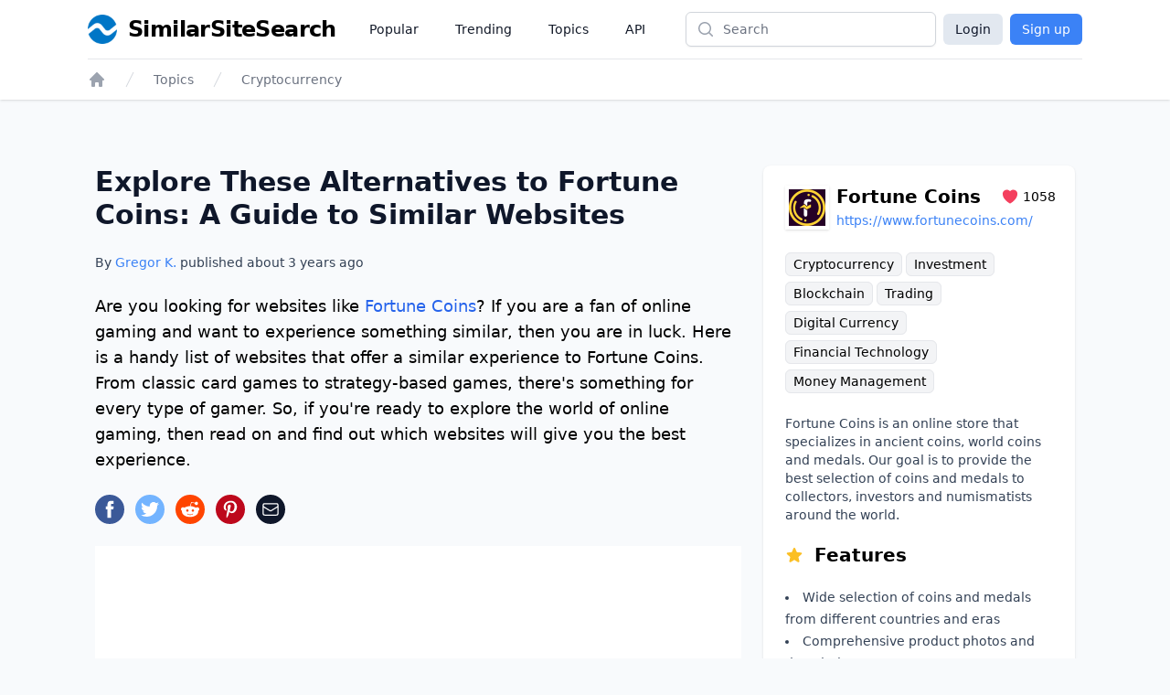

--- FILE ---
content_type: text/html;charset=UTF-8
request_url: https://www.similarsitesearch.com/sites/fortune-coins/
body_size: 18765
content:
<!DOCTYPE html>
<html lang="en" class="h-full bg-slate-50">
	<head>
		<meta charset="utf-8">
		
		<title>Explore These Alternatives to Fortune Coins: A Guide to Similar W... - SimilarSiteSearch</title>

		<meta name="description" content="Are you looking for websites like &lt;a class=&quot;link external&quot; href=&quot;https://www.fortunecoins.com/&quot; target=&quot;_blank&quot;&gt;Fortune Coins&lt;/a&gt;? If you are a fan of..." />

		<meta name="viewport" content="width=device-width, initial-scale=1">

		<script defer src="/dist/app.js"></script>

		<link href="/dist/main.css" rel="stylesheet">

		<link rel="canonical" href="https://www.similarsitesearch.com/sites/fortune-coins/" />

		<link rel="shortcut icon" href="/favicon.ico" type="image/x-icon">

		<meta name="twitter:card" content="summary_large_image" />
		<meta property="fb:app_id" content="567582844767504" />

		<meta property="og:site_name" content="SimilarSiteSearch" />
		<meta property="og:title" content="Explore These Alternatives to Fortune Coins: A Guide to Similar W... - SimilarSiteSearch" />
		<meta property="og:description" content="Are you looking for websites like &lt;a class=&quot;link external&quot; href=&quot;https://www.fortunecoins.com/&quot; target=&quot;_blank&quot;&gt;Fortune Coins&lt;/a&gt;? If you are a fan of..." />
		<meta property="og:type" content="website" />
		<meta property="og:url" content="https://www.similarsitesearch.com/sites/fortune-coins/" />
		<meta property="og:image" content="https://www.similarsitesearch.com/images/sites/previews/fortune-coins-100004723.png" />
		<meta property="og:image:width" content="1200" />
		<meta property="og:image:height" content="630" />
		<meta property="og:locale" content="en" />

			<script type="application/ld+json">
	{
	"@context": "https://schema.org",
	"@type": "Article",
	"name": "Explore These Alternatives to Fortune Coins: A Guide to Similar Websites",
	"headline": "Explore These Alternatives to Fortune Coins: A Guide to Similar Websites",
	"alternativeHeadline": "Sites Like Fortune Coins",
	"datePublished": "2023-01-01 15:26:14",
	"url": "https://www.similarsitesearch.com/sites/fortune-coins/",
	"thumbnailUrl": "https://www.similarsitesearch.com/images/sites/previews/fortune-coins-100004723.png",
	"articleSection": "Cryptocurrency",
	"mainEntityOfPage": {
	"@context": "https://schema.org",
	"@type": "WebPage",
	"@id": "https://www.similarsitesearch.com/sites/fortune-coins/"
	},
	"speakable": {
	"@context": "https://schema.org",
	"@type": "SpeakableSpecification",
	"xpath": [
	"/html/head/title",
	"/html/head/meta[@name=\"description\"]/@content"
	]
	},
	"publisher": {
	"@context": "https://schema.org",
	"@type": "Organization",
	"name": "SimilarSiteSearch",
	"url": "https://www.similarsitesearch.com",
	"logo": {
	"@context": "https://schema.org",
	"@type": "ImageObject",
	"url": "https://www.similarsitesearch.com/images/logos/similarsitesearch_small.png",
	"caption": "SimilarSiteSearch logo"
	}
	},
	"image": {
	"@context": "https://schema.org",
	"@type": "ImageObject",
	"url": "https://www.similarsitesearch.com/images/sites/previews/fortune-coins-100004723.png",
	"caption": "Sites Like Fortune Coins",
	"height": "630",
	"width": "1200"
	},
	"creator": {
	"@type": "Person",
	"name": "Gregor Krambs",
	"url": "https://www.similarsitesearch.com/authors/gregor-krambs/",
	"description": "Gregor Krambs is an editorial writer for SimilarSiteSearch, providing expert advice on topics related to tech and websites.",
	"jobTitle": "Staff writer",
	"image": {
	"@type": "ImageObject",
	"url": "https://www.similarsitesearch.com/images/authors/gregor-krambs.jpg",
	"caption": "Gregor Krambs"
	},
	"email": "gregor@similarsitesearch.com",
	"sameAs": [
	"https://www.linkedin.com/in/gregor-krambs-2279bb19/",
	"https://www.facebook.com/gregor.krambs"
	]
	},
	"author": [
	{
	"@type": "Person",
	"name": "Gregor Krambs",
	"url": "https://www.similarsitesearch.com/authors/gregor-krambs/",
	"description": "Gregor Krambs is an editorial writer for SimilarSiteSearch, providing expert advice on topics related to tech and websites.",
	"jobTitle": "Staff writer",
	"image": {
	"@type": "ImageObject",
	"url": "https://www.similarsitesearch.com/images/authors/gregor-krambs.jpg",
	"caption": "Gregor Krambs"
	},
	"email": "gregor@similarsitesearch.com",
	"sameAs": [
	"https://www.linkedin.com/in/gregor-krambs-2279bb19/",
	"https://www.facebook.com/gregor.krambs"
	]
	}]
	}
	],
	"dateModified": "2023-01-01 15:26:14"
	}
	</script>
	<script type="application/ld+json">{"@context":"https:\/\/schema.org","@type":"BreadcrumbList","itemListElement":[{"@context":"https:\/\/schema.org","@type":"ListItem","position":1,"item":{"@id":"https:\/\/www.similarsitesearch.com/","name":"Home"}},{"@context":"https:\/\/schema.org","@type":"ListItem","position":2,"item":{"@id":"https:\/\/www.similarsitesearch.com\/topics/","name":"Topics"}},{"@context":"https:\/\/schema.org","@type":"ListItem","position":3,"item":{"@id":"https:\/\/www.similarsitesearch.com\/topics\/cryptocurrency/","name":"Cryptocurrency"}}]}</script>



		<meta name="apple-mobile-web-app-title" content="SimilarSiteSearch" />
		<meta name="application-name" content="SimilarSiteSearch" />

		<script>
			const TIMESTAMP = new Date().getTime()
			const API_ENDPOINT = 'https://www.similarsitesearch.com/api/v1'
			const APP_VERSION = '1'
		
			const L = {
				'error_retry': 'An error occured. Please reload the page and try again.',
				'timeout_retry': 'Timeout, please try again.',
				'backend_error': 'Backend error.',
				'request_failed': 'Request failed.',
				'request_help': 'Please contact support@similarsitesearch.com for help.',
				'day': 'day',
				'days': 'days',
				'hour': 'hour',
				'hours': 'hours',
				'minute': 'minute',
				'minutes': 'minutes',
				'second': 'second',
				'seconds': 'seconds',
			}
		</script>

			<script async src="https://pagead2.googlesyndication.com/pagead/js/adsbygoogle.js?client=ca-pub-6707528622666682"
			crossorigin="anonymous"></script>
	</head>
	<body class="h-full">
		<div class="min-h-full flex flex-col">
			<header class="bg-white shadow">
	<div class="mx-auto max-w-6xl px-2 sm:px-4 lg:px-8">
		<div class="flex h-16 justify-between" x-data="{ openMobileMenu: false }">
			<div class="flex px-2 lg:px-0">
				<div class="flex flex-shrink-0 items-center">
					<a class="flex items-center space-x-3" href="/">
						<img class="h-8 w-auto" src="/images/logos/similarsitesearch_small.png"
							alt="SimilarSiteSearch">
						<span class="hidden sm:inline font-bold text-2xl tracking-tight">SimilarSiteSearch</span>
					</a>
				</div>
				<nav aria-label="Global" class="hidden lg:ml-6 lg:flex lg:items-center lg:space-x-4">
					<a href="/popular/" class="px-3 py-2 text-sm font-medium text-gray-900">Popular</a>

					<a href="/trending/" class="px-3 py-2 text-sm font-medium text-gray-900">Trending</a>

					<a href="/topics/" class="px-3 py-2 text-sm font-medium text-gray-900">Topics</a>

					<a href="/api/" class="px-3 py-2 text-sm font-medium text-gray-900">API</a>
				</nav>
			</div>
			<div class="flex flex-1 items-center justify-center px-2 lg:ml-6 lg:justify-end">
				<form method="GET" action="/search/" class="w-full max-w-lg lg:max-w-xs">
					<label for="search" class="sr-only">Search</label>
					<div class="relative">
						<div class="pointer-events-none absolute inset-y-0 left-0 flex items-center pl-3">
							<!-- Heroicon name: mini/magnifying-glass -->
							<svg class="h-5 w-5 text-gray-400" xmlns="http://www.w3.org/2000/svg"
								viewBox="0 0 20 20" fill="currentColor" aria-hidden="true">
								<path fill-rule="evenodd"
									d="M9 3.5a5.5 5.5 0 100 11 5.5 5.5 0 000-11zM2 9a7 7 0 1112.452 4.391l3.328 3.329a.75.75 0 11-1.06 1.06l-3.329-3.328A7 7 0 012 9z"
									clip-rule="evenodd" />
							</svg>
						</div>
						<input id="search" name="q"
							class="block w-full rounded-md border border-gray-300 bg-white py-2 pl-10 pr-3 leading-5 placeholder-gray-500 shadow-sm focus:border-blue-600 focus:placeholder-gray-400 focus:outline-none focus:ring-1 focus:ring-blue-600 sm:text-sm"
							placeholder="Search" type="search">
					</div>
				</form>
			</div>
			<div class="flex items-center lg:hidden">
				<!-- Mobile menu button -->
				<button type="button" @click="openMobileMenu = true"
					class="inline-flex items-center justify-center rounded-md p-2 text-gray-400 hover:bg-gray-100 hover:text-gray-500 focus:outline-none focus:ring-2 focus:ring-inset focus:ring-blue-500"
					aria-expanded="false">
					<span class="sr-only">Open main menu</span>
					<!-- Heroicon name: outline/bars-3 -->
					<svg class="block h-6 w-6" xmlns="http://www.w3.org/2000/svg" fill="none" viewBox="0 0 24 24"
						stroke-width="1.5" stroke="currentColor" aria-hidden="true">
						<path stroke-linecap="round" stroke-linejoin="round"
							d="M3.75 6.75h16.5M3.75 12h16.5m-16.5 5.25h16.5" />
					</svg>
				</button>
			</div>

			<!-- Mobile menu, show/hide based on mobile menu state. -->
			<div class="lg:hidden" x-dialog x-model="openMobileMenu">
				<div x-dialog:overlay x-transition.opacity class="fixed inset-0 z-20 bg-black bg-opacity-25" aria-hidden="true"></div>
				<div x-dialog:panel x-transition class="absolute top-0 right-0 z-30 w-full max-w-none origin-top transform p-2 transition">
					<div class="divide-y divide-gray-200 rounded-lg bg-white shadow-lg ring-1 ring-black ring-opacity-5">
						<div class="pt-3 pb-2">
							<div class="flex items-center justify-between px-4">
								<div class="flex flex-shrink-0 items-center space-x-3">
									<img class="h-8 w-auto"
										src="/images/logos/similarsitesearch_small.png"
										alt="SimilarSiteSearch">
									<span class="font-bold text-2xl tracking-tight">SimilarSiteSearch</span>
								</div>
								<div class="-mr-2">
									<button type="button" @click="$dialog.close()"
										class="inline-flex items-center justify-center rounded-md bg-white p-2 text-gray-400 hover:bg-gray-100 hover:text-gray-500 focus:outline-none focus:ring-2 focus:ring-inset focus:ring-blue-500">
										<span class="sr-only">Close menu</span>
										<!-- Heroicon name: outline/x-mark -->
										<svg class="h-6 w-6" xmlns="http://www.w3.org/2000/svg" fill="none"
											viewBox="0 0 24 24" stroke-width="1.5" stroke="currentColor"
											aria-hidden="true">
											<path stroke-linecap="round" stroke-linejoin="round"
												d="M6 18L18 6M6 6l12 12" />
										</svg>
									</button>
								</div>
							</div>
							<div class="mt-3 space-y-1 px-2">
								<a href="/popular/"
									class="block rounded-md px-3 py-2 text-base font-medium text-gray-900 hover:bg-gray-100 hover:text-gray-800">Popular</a>

								<a href="/trending/"
									class="block rounded-md px-3 py-2 text-base font-medium text-gray-900 hover:bg-gray-100 hover:text-gray-800">Trending</a>

								<a href="/topics/"
									class="block rounded-md px-3 py-2 text-base font-medium text-gray-900 hover:bg-gray-100 hover:text-gray-800">Topics</a>

								<a href="/api/"
									class="block rounded-md px-3 py-2 text-base font-medium text-gray-900 hover:bg-gray-100 hover:text-gray-800">API</a>
							</div>
						</div>
							<div class="grid grid-cols-2 gap-6 px-4 py-5 text-center">
								<a class="button w-full bg-slate-200 text-slate-900 rounded-md px-3 py-2" href="/login/">Login</a>
								<a class="button w-full bg-blue-500 text-white rounded-md px-3 py-2" href="/signup/">Sign up</a>
							</div>
					</div>
				</div>
			</div>

			<div class="hidden lg:flex items-center space-x-2">
				<a class="button bg-slate-200 text-slate-900 rounded-md px-3 py-1.5" href="/login/">Login</a>
				<a class="button bg-blue-500 text-white rounded-md px-3 py-1.5" href="/signup/">Sign up</a>
			</div>
		</div>
	</div>

	<div class="mx-auto max-w-6xl px-2 sm:px-4 lg:px-8">
		<div class="border-t border-gray-200 py-3">
			<nav class="flex" aria-label="Breadcrumb">
				<div class="flex sm:hidden">
					<a href="/topics/cryptocurrency/"
						class="group inline-flex space-x-3 text-sm font-medium text-gray-500 hover:text-gray-700">
						<!-- Heroicon name: mini/arrow-long-left -->
						<svg class="h-5 w-5 flex-shrink-0 text-gray-400 group-hover:text-gray-600"
							xmlns="http://www.w3.org/2000/svg" viewBox="0 0 20 20" fill="currentColor"
							aria-hidden="true">
							<path fill-rule="evenodd"
								d="M18 10a.75.75 0 01-.75.75H4.66l2.1 1.95a.75.75 0 11-1.02 1.1l-3.5-3.25a.75.75 0 010-1.1l3.5-3.25a.75.75 0 111.02 1.1l-2.1 1.95h12.59A.75.75 0 0118 10z"
								clip-rule="evenodd" />
						</svg>
						<span>Back to Cryptocurrency</span>
					</a>
				</div>
				<div class="hidden sm:block">
					<ol role="list" class="flex items-center space-x-4">
						<li>
							<div>
								<a href="/" class="text-gray-400 hover:text-gray-500">
									<!-- Heroicon name: mini/home -->
									<svg class="h-5 w-5 flex-shrink-0" xmlns="http://www.w3.org/2000/svg"
										viewBox="0 0 20 20" fill="currentColor" aria-hidden="true">
										<path fill-rule="evenodd"
											d="M9.293 2.293a1 1 0 011.414 0l7 7A1 1 0 0117 11h-1v6a1 1 0 01-1 1h-2a1 1 0 01-1-1v-3a1 1 0 00-1-1H9a1 1 0 00-1 1v3a1 1 0 01-1 1H5a1 1 0 01-1-1v-6H3a1 1 0 01-.707-1.707l7-7z"
											clip-rule="evenodd" />
									</svg>
									<span class="sr-only">Home</span>
								</a>
							</div>
						</li>

						<li>
							<div class="flex items-center">
								<svg class="h-5 w-5 flex-shrink-0 text-gray-300" xmlns="http://www.w3.org/2000/svg"
									fill="currentColor" viewBox="0 0 20 20" aria-hidden="true">
									<path d="M5.555 17.776l8-16 .894.448-8 16-.894-.448z" />
								</svg>
								<a href="/topics/"
									class="ml-4 text-sm font-medium text-gray-500 hover:text-gray-700">Topics</a>
							</div>
						</li>

						<li>
							<div class="flex items-center">
								<svg class="h-5 w-5 flex-shrink-0 text-gray-300" xmlns="http://www.w3.org/2000/svg"
									fill="currentColor" viewBox="0 0 20 20" aria-hidden="true">
									<path d="M5.555 17.776l8-16 .894.448-8 16-.894-.448z" />
								</svg>
								<a href="/topics/cryptocurrency/" class="ml-4 text-sm font-medium text-gray-500 hover:text-gray-700">Cryptocurrency</a>
							</div>
						</li>
					</ol>
				</div>
			</nav>
		</div>
	</div>
</header>


			<main class="py-10" x-data>
	<div
		class="mx-auto mt-8 grid max-w-3xl grid-cols-1 gap-6 px-4 sm:px-6 lg:px-10 lg:max-w-6xl lg:grid-flow-col-dense lg:grid-cols-3">
		<div class="space-y-6 lg:col-span-2 lg:col-start-1">
			<h1 class="text-2xl sm:text-3xl font-bold text-slate-900">Explore These Alternatives to Fortune Coins: A Guide to Similar Websites</h1>
			<p class="mt-2 text-sm font-medium text-slate-700">By <a href="/authors/gregor/" class="text-blue-500 hover:text-blue-600">Gregor K.</a> published about <span x-text="timeago.format('2023-01-01 15:26:14')">2023-01-01 15:26:14</span></p>
	
			<p id="Introduction" class="text-lg font-light">
				Are you looking for websites like <a class="link external" href="https://www.fortunecoins.com/" target="_blank">Fortune Coins</a>? If you are a fan of online gaming and want to experience something similar, then you are in luck. Here is a handy list of websites that offer a similar experience to Fortune Coins. From classic card games to strategy-based games, there's something for every type of gamer. So, if you're ready to explore the world of online gaming, then read on and find out which websites will give you the best experience.
			</p>

			<div>
				<div class="mt-5 sm:mt-4 space-x-3 flex">
	<a href="https://www.facebook.com/sharer/sharer.php?u=https://www.similarsitesearch.com/sites/fortune-coins/" target="_blank" rel="noopener" x-tooltip="Facebook">
		<svg class="w-8 h-8" viewBox="0 0 24 24" xmlns="http://www.w3.org/2000/svg"><circle cx="12" cy="12" fill="#3b5998" r="12"></circle><path d="m13.079 19h-2.9v-7h-1.441v-2.408h1.442v-1.456c0-1.96.813-3.136 3.136-3.136h1.933v2.408h-1.2c-.91 0-.965.35-.965.966v1.218h2.183l-.257 2.408h-1.931z" fill="#fff"></path></svg>
	</a>
	<a href="https://www.twitter.com/share?text=Explore These Alternatives to Fortune Coins: A Guide to Similar Websites&url=https://www.similarsitesearch.com/sites/fortune-coins/" target="_blank" rel="noopener" x-tooltip="Twitter">
		<svg class="w-8 h-8" viewBox="0 0 24 24" xmlns="http://www.w3.org/2000/svg"><circle cx="12" cy="12" fill="#73b4ff" r="12"></circle><path d="m19.5 7.425a6.228 6.228 0 0 1 -1.77.465 2.979 2.979 0 0 0 1.35-1.665 6.234 6.234 0 0 1 -1.95.735 3.088 3.088 0 0 0 -5.325 2.07 3.021 3.021 0 0 0 .075.69 8.789 8.789 0 0 1 -6.33-3.165 2.985 2.985 0 0 0 -.42 1.53 3.016 3.016 0 0 0 1.37 2.52 3.082 3.082 0 0 1 -1.394-.39v.045a3.049 3.049 0 0 0 2.474 2.97 3.418 3.418 0 0 1 -1.4.06 3.076 3.076 0 0 0 2.881 2.1 6.233 6.233 0 0 1 -4.561 1.245 8.811 8.811 0 0 0 4.725 1.365 8.622 8.622 0 0 0 8.745-8.625v-.39a6.231 6.231 0 0 0 1.53-1.56z" fill="#fff"></path></svg>
	</a>
	<a href="https://www.reddit.com/submit?url=https://www.similarsitesearch.com/sites/fortune-coins/&title=Explore These Alternatives to Fortune Coins: A Guide to Similar Websites - SimilarSiteSearch'" target="_blank" rel="noopener" x-tooltip="Reddit"
		class="w-8 h-8 rounded-full text-white flex items-center justify-center" style="background-color: #FF4500;">
		<svg class="w-5 h-5" xmlns="http://www.w3.org/2000/svg" viewBox="0 0 24 24" fill="currentColor">
			<path d="M24 11.779c0-1.459-1.192-2.645-2.657-2.645-.715 0-1.363.286-1.84.746-1.81-1.191-4.259-1.949-6.971-2.046l1.483-4.669 4.016.941-.006.058c0 1.193.975 2.163 2.174 2.163 1.198 0 2.172-.97 2.172-2.163s-.975-2.164-2.172-2.164c-.92 0-1.704.574-2.021 1.379l-4.329-1.015c-.189-.046-.381.063-.44.249l-1.654 5.207c-2.838.034-5.409.798-7.3 2.025-.474-.438-1.103-.712-1.799-.712-1.465 0-2.656 1.187-2.656 2.646 0 .97.533 1.811 1.317 2.271-.052.282-.086.567-.086.857 0 3.911 4.808 7.093 10.719 7.093s10.72-3.182 10.72-7.093c0-.274-.029-.544-.075-.81.832-.447 1.405-1.312 1.405-2.318zm-17.224 1.816c0-.868.71-1.575 1.582-1.575.872 0 1.581.707 1.581 1.575s-.709 1.574-1.581 1.574-1.582-.706-1.582-1.574zm9.061 4.669c-.797.793-2.048 1.179-3.824 1.179l-.013-.003-.013.003c-1.777 0-3.028-.386-3.824-1.179-.145-.144-.145-.379 0-.523.145-.145.381-.145.526 0 .65.647 1.729.961 3.298.961l.013.003.013-.003c1.569 0 2.648-.315 3.298-.962.145-.145.381-.144.526 0 .145.145.145.379 0 .524zm-.189-3.095c-.872 0-1.581-.706-1.581-1.574 0-.868.709-1.575 1.581-1.575s1.581.707 1.581 1.575-.709 1.574-1.581 1.574z"/>
		</svg>
	</a>
	<a href="https://pinterest.com/pin/create/button/?url=https://www.similarsitesearch.com/sites/fortune-coins/&media=/images/sites/previews/fortune-coins-100004723.png">
		<svg class="w-8 h-8" viewBox="0 0 24 24" xmlns="http://www.w3.org/2000/svg"><circle cx="12" cy="12" fill="#bd081c" r="12"></circle><path d="m12.336 5c-3.822 0-5.754 2.744-5.754 5.025a3.065 3.065 0 0 0 1.652 3.066.279.279 0 0 0 .407-.2l.154-.644a.373.373 0 0 0 -.113-.448 2.341 2.341 0 0 1 -.532-1.582 3.812 3.812 0 0 1 3.961-3.849 3.009 3.009 0 0 1 3.346 3.08c0 2.323-1.022 4.283-2.547 4.283a1.253 1.253 0 0 1 -1.273-1.554 17.616 17.616 0 0 0 .713-2.856 1.081 1.081 0 0 0 -1.092-1.2c-.854 0-1.553.881-1.553 2.071a2.954 2.954 0 0 0 .266 1.274l-1.038 4.383a9.389 9.389 0 0 0 -.027 3.065.109.109 0 0 0 .2.042 8.737 8.737 0 0 0 1.457-2.631l.561-2.212a2.3 2.3 0 0 0 1.959 1.008c2.59 0 4.34-2.366 4.34-5.516a4.8 4.8 0 0 0 -5.087-4.605z" fill="#fff"></path></svg>
	</a>
	<a href="mailto:?subject=I%20found%20this%20website&amp;body=Hi,%20I%20found%20this%20website%20and%20thought%20you%20might%20like%20it%20https://www.similarsitesearch.com/sites/fortune-coins/" x-tooltip="Mail"
		class="w-8 h-8 rounded-full text-white flex items-center justify-center bg-slate-900">
		

<svg 
	
	class="h-5 w-5 " 
	xmlns="http://www.w3.org/2000/svg" 
	fill="none"
	viewBox="0 0 24 24"
	stroke="currentColor">
	<path d="M21.75 6.75V17.25C21.75 18.4926 20.7426 19.5 19.5 19.5H4.5C3.25736 19.5 2.25 18.4926 2.25 17.25V6.75M21.75 6.75C21.75 5.50736 20.7426 4.5 19.5 4.5H4.5C3.25736 4.5 2.25 5.50736 2.25 6.75M21.75 6.75V6.99271C21.75 7.77405 21.3447 8.49945 20.6792 8.90894L13.1792 13.5243C12.4561 13.9694 11.5439 13.9694 10.8208 13.5243L3.32078 8.90894C2.65535 8.49945 2.25 7.77405 2.25 6.99271V6.75" stroke-width="1.5" stroke-linecap="round" stroke-linejoin="round"/>

</svg>

	</a>
</div>

			</div>

			<div class="block lg:hidden">
				<section aria-labelledby="timeline-title" class="lg:col-span-1 lg:col-start-3 space-y-8">
	<div class="bg-white px-4 py-5 shadow sm:rounded-lg sm:px-6 space-y-5">
		<div class="flex justify-between items-center">
			<div class="flex space-x-2 items-center flex-grow">
				<div class="shrink-0 flex items-center justify-center h-12 w-12 p-1 shadow">
					<img class="bg-white object-contain" src="/images/icons/fortune-coins-55254723.png" />
				</div>
				<div class="flex-grow">
					<div class="flex justify-between items-center">
						<h3 class="text-xl font-semibold flex-grow">Fortune Coins</h3>
						<div class="flex items-center space-x-1 text-sm">
							<span class="text-rose-500">
								

<svg 
	
	class="h-5 w-5 " 
	xmlns="http://www.w3.org/2000/svg" 
	fill="currentColor"
	viewBox="0 0 24 24"
	stroke="">
	<path d="M11.645 20.9107L11.6384 20.9071L11.6158 20.8949C11.5965 20.8844 11.5689 20.8693 11.5336 20.8496C11.4629 20.8101 11.3612 20.7524 11.233 20.6769C10.9765 20.5261 10.6132 20.3039 10.1785 20.015C9.31074 19.4381 8.15122 18.5901 6.9886 17.5063C4.68781 15.3615 2.25 12.1751 2.25 8.25C2.25 5.32194 4.7136 3 7.6875 3C9.43638 3 11.0023 3.79909 12 5.0516C12.9977 3.79909 14.5636 3 16.3125 3C19.2864 3 21.75 5.32194 21.75 8.25C21.75 12.1751 19.3122 15.3615 17.0114 17.5063C15.8488 18.5901 14.6893 19.4381 13.8215 20.015C13.3868 20.3039 13.0235 20.5261 12.767 20.6769C12.6388 20.7524 12.5371 20.8101 12.4664 20.8496C12.4311 20.8693 12.4035 20.8844 12.3842 20.8949L12.3616 20.9071L12.355 20.9107L12.3523 20.9121C12.1323 21.0289 11.8677 21.0289 11.6477 20.9121L11.645 20.9107Z"/>

</svg>

							</span>
							<span>1058</span>
						</div>
					</div>
					<div class="break-all w-60 truncate">
						<a class="text-sm text-blue-500 truncate" href="https://www.fortunecoins.com/">https://www.fortunecoins.com/</a>
					</div>
				</div>
			</div>
		</div>

		<div class="leading-8 text-sm">
				<a href="/topics/cryptocurrency/" class="bg-gray-100 border border-gray-200 hover:border-gray-300 rounded-md px-2 py-1 whitespace-nowrap">Cryptocurrency</a>
				<a href="/topics/investment/" class="bg-gray-100 border border-gray-200 hover:border-gray-300 rounded-md px-2 py-1 whitespace-nowrap">Investment</a>
				<a href="/topics/blockchain/" class="bg-gray-100 border border-gray-200 hover:border-gray-300 rounded-md px-2 py-1 whitespace-nowrap">Blockchain</a>
				<a href="/topics/trading/" class="bg-gray-100 border border-gray-200 hover:border-gray-300 rounded-md px-2 py-1 whitespace-nowrap">Trading</a>
				<a href="/topics/digital-currency/" class="bg-gray-100 border border-gray-200 hover:border-gray-300 rounded-md px-2 py-1 whitespace-nowrap">Digital Currency</a>
				<a href="/topics/financial-technology/" class="bg-gray-100 border border-gray-200 hover:border-gray-300 rounded-md px-2 py-1 whitespace-nowrap">Financial Technology</a>
				<a href="/topics/money-management/" class="bg-gray-100 border border-gray-200 hover:border-gray-300 rounded-md px-2 py-1 whitespace-nowrap">Money Management</a>
		</div>

		<p class="text-sm text-slate-700">
			Fortune Coins is an online store that specializes in ancient coins, world coins and medals. Our goal is to provide the best selection of coins and medals to collectors, investors and numismatists around the world.
		</p>

		<h4 class="text-lg lg:text-xl font-semibold flex space-x-3 items-center">
			<span class="text-amber-400">
				

<svg 
	
	class="h-5 w-5 " 
	xmlns="http://www.w3.org/2000/svg" 
	fill="currentColor"
	viewBox="0 0 24 24"
	stroke="">
	<path fill-rule="evenodd" clip-rule="evenodd" d="M10.7881 3.2108C11.2364 2.13286 12.7635 2.13286 13.2118 3.2108L15.2938 8.21652L20.6979 8.64976C21.8616 8.74306 22.3335 10.1953 21.4469 10.9549L17.3295 14.4818L18.5874 19.7553C18.8583 20.8909 17.6229 21.7884 16.6266 21.1799L11.9999 18.354L7.37329 21.1799C6.37697 21.7884 5.14158 20.8909 5.41246 19.7553L6.67038 14.4818L2.55303 10.9549C1.66639 10.1953 2.13826 8.74306 3.302 8.64976L8.70609 8.21652L10.7881 3.2108Z"/>

</svg>

			</span>
			<span>Features</span>
		</h4>
		
		<ul class="list-inside list-disc text-sm text-slate-700 leading-6">
			<li>Wide selection of coins and medals from different countries and eras</li>
			<li>Comprehensive product photos and descriptions</li>
			<li>Secure online payment options</li>
			<li>Variety of shipping and delivery options</li>
		</ul>
	</div>

		<div class="bg-white">
			<script async src="https://pagead2.googlesyndication.com/pagead/js/adsbygoogle.js?client=ca-pub-6707528622666682"
				crossorigin="anonymous"></script>
			<!-- SimilarSiteSearch Site Sidebar -->
			<ins class="adsbygoogle"
				style="display:block"
				data-ad-client="ca-pub-6707528622666682"
				data-ad-slot="9893413683"
				data-ad-format="auto"
				data-full-width-responsive="true"></ins>
			<script>
				(adsbygoogle = window.adsbygoogle || []).push({});
			</script>
		</div>

	<div class="bg-white px-4 py-5 shadow sm:rounded-lg sm:px-6 space-y-5">
		<h3 class="text-lg lg:text-xl font-semibold">Table of Contents</h3>

		<div id="toc_container">
			<ul class="toc_list text-sm leading-6">
				
				
				<li class="toclevel-1 tocsection-1">
					<a class="text-blue-500 hover:underline" href="#Introduction"><span class="tocnumber pr-2 text-slate-900">1</span><span class="toctext">Introduction</span></a>
				</li>
				
				

				<li class="toclevel-1 tocsection-2">
					<a class="text-blue-500 hover:underline" href="#Fortune_Coins_Alternatives"><span class="tocnumber pr-2 text-slate-900">2</span><span class="toctext">Fortune Coins Alternatives</span></a>
				</li>
				
				
				

				<li class="toclevel-1 tocsection-3">
					<a class="text-blue-500 hover:underline" href="#Fortune_Coins_History"><span class="tocnumber pr-2 text-slate-900">3</span><span class="toctext">Fortune Coins History</span></a>
				</li>
				
				

				<li class="toclevel-1 tocsection-4">
					<a class="text-blue-500 hover:underline" href="#Fortune_Coins_Status"><span class="tocnumber pr-2 text-slate-900">4</span><span class="toctext">Fortune Coins Status</span></a>
				</li>
				
				

				<li class="toclevel-1 tocsection-5">
					<a class="text-blue-500 hover:underline" href="#Comments">
						<span class="toclevel-1 tocsection-5 pr-2 text-slate-900">5</span><span class="toctext">Comments</span>
					</a>
				</li>
				
				

				<li class="toclevel-1 tocsection-6">
					<a class="text-blue-500 hover:underline" href="#Further_Links">
						<span class="toclevel-1 tocsection-6 pr-2 text-slate-900">6</span><span class="toctext">Further Links</span>
					</a>
				</li>
				
				
			</ul>
		</div>
	</div>
</section>

			</div>

			<div class="bg-white p-4">
				<script async src="https://pagead2.googlesyndication.com/pagead/js/adsbygoogle.js?client=ca-pub-6707528622666682"
					crossorigin="anonymous"></script>
				<!-- SimilarSiteSearch Site Top -->
				<ins class="adsbygoogle"
					style="display:block"
					data-ad-client="ca-pub-6707528622666682"
					data-ad-slot="1084985372"
					data-ad-format="auto"
					data-full-width-responsive="true"></ins>
				<script>
					(adsbygoogle = window.adsbygoogle || []).push({});
				</script>
			</div>

				<section class="space-y-6" id="Fortune_Coins_Alternatives">
					<h2 class="text-xl lg:text-2xl font-semibold">Fortune Coins Alternatives</h2>

						<div class="flex space-x-4">
							<div class="shrink-0 flex items-center justify-center h-14 w-14 p-1 shadow">
								<img class="bg-white object-contain" src="/images/icons/mint-94858097.png" />
							</div>
							<div>
								<h3 class="text-lg lg:text-xl font-semibold flex items-center space-x-3">
									<a href="/sites/mint/">Mint</a>
								</h3>

								<div class="space-y-4 mt-1">

									<div class="leading-8 text-xs">
											<a href="/topics/money-management/" class="bg-gray-100 border border-gray-200 rounded-md px-2 py-1 whitespace-nowrap hover:border-gray-300">Money Management</a>
											<a href="/topics/budgeting/" class="bg-gray-100 border border-gray-200 rounded-md px-2 py-1 whitespace-nowrap hover:border-gray-300">Budgeting</a>
											<a href="/topics/investing/" class="bg-gray-100 border border-gray-200 rounded-md px-2 py-1 whitespace-nowrap hover:border-gray-300">Investing</a>
											<a href="/topics/financial-planning/" class="bg-gray-100 border border-gray-200 rounded-md px-2 py-1 whitespace-nowrap hover:border-gray-300">Financial Planning</a>
											<a href="/topics/financial-advice/" class="bg-gray-100 border border-gray-200 rounded-md px-2 py-1 whitespace-nowrap hover:border-gray-300">Financial Advice</a>
											<a href="/topics/personal-finance/" class="bg-gray-100 border border-gray-200 rounded-md px-2 py-1 whitespace-nowrap hover:border-gray-300">Personal Finance</a>
											<a href="/topics/savings/" class="bg-gray-100 border border-gray-200 rounded-md px-2 py-1 whitespace-nowrap hover:border-gray-300">Savings</a>
										<div>
											<a href="/sites/mint/" class="text-blue-500 flex items-center space-x-1 hover:underline">
												

<svg 
	
	class="h-4 w-4 " 
	xmlns="http://www.w3.org/2000/svg" 
	fill="currentColor"
	viewBox="0 0 24 24"
	stroke="">
	<path fill-rule="evenodd" clip-rule="evenodd" d="M19.9017 4.09835C18.4372 2.63388 16.0628 2.63388 14.5984 4.09835L10.0983 8.59835C8.63388 10.0628 8.63388 12.4372 10.0983 13.9017C10.4092 14.2125 10.7598 14.4565 11.133 14.6348C11.5068 14.8134 11.665 15.2611 11.4865 15.6349C11.3079 16.0086 10.8602 16.1669 10.4865 15.9883C9.96169 15.7376 9.47063 15.3953 9.03769 14.9623C6.98744 12.9121 6.98744 9.58794 9.03769 7.53769L13.5377 3.03769C15.5879 0.987437 18.9121 0.987437 20.9623 3.03769C23.0126 5.08794 23.0126 8.41206 20.9623 10.4623L19.2053 12.2193C18.9124 12.5122 18.4376 12.5122 18.1447 12.2193C17.8518 11.9264 17.8518 11.4515 18.1447 11.1586L19.9017 9.40165C21.3661 7.93718 21.3661 5.56282 19.9017 4.09835ZM12.5135 8.36513C12.6921 7.99138 13.1398 7.83313 13.5135 8.01167C14.0383 8.26236 14.5294 8.60475 14.9623 9.03769C17.0126 11.0879 17.0126 14.4121 14.9623 16.4623L10.4623 20.9623C8.41206 23.0126 5.08794 23.0126 3.03769 20.9623C0.987437 18.9121 0.987437 15.5879 3.03769 13.5377L4.79466 11.7807C5.08755 11.4878 5.56243 11.4878 5.85532 11.7807C6.14821 12.0736 6.14821 12.5485 5.85532 12.8414L4.09835 14.5984C2.63388 16.0628 2.63388 18.4372 4.09835 19.9017C5.56282 21.3661 7.93718 21.3661 9.40165 19.9017L13.9017 15.4016C15.3661 13.9372 15.3661 11.5628 13.9017 10.0983C13.5908 9.78748 13.2402 9.54347 12.867 9.36517C12.4932 9.18662 12.335 8.73889 12.5135 8.36513Z"/>

</svg>

												<span>13 sites like Mint</span>
											</a>
										</div>
									</div>

									<div class="text-slate-700 text-sm">Mint is a personal finance website that helps you manage your money and budget. It provides you with a comprehensive view of your finances in one place, including spending, bills, investments, and more.</div>

									<div class="flex space-x-1">
										<span class="shrink-0 text-green-500">
											

<svg 
	
	class="h-5 w-5 " 
	xmlns="http://www.w3.org/2000/svg" 
	fill="currentColor"
	viewBox="0 0 24 24"
	stroke="">
	<path fill-rule="evenodd" clip-rule="evenodd" d="M12 2.25C6.61522 2.25 2.25 6.61522 2.25 12C2.25 17.3848 6.61522 21.75 12 21.75C17.3848 21.75 21.75 17.3848 21.75 12C21.75 6.61522 17.3848 2.25 12 2.25ZM12.75 9C12.75 8.58579 12.4142 8.25 12 8.25C11.5858 8.25 11.25 8.58579 11.25 9V11.25H9C8.58579 11.25 8.25 11.5858 8.25 12C8.25 12.4142 8.58579 12.75 9 12.75H11.25V15C11.25 15.4142 11.5858 15.75 12 15.75C12.4142 15.75 12.75 15.4142 12.75 15V12.75H15C15.4142 12.75 15.75 12.4142 15.75 12C15.75 11.5858 15.4142 11.25 15 11.25H12.75V9Z"/>

</svg>

										</span>
										<p class="text-slate-700 text-sm font-light">Provides budgeting and tracking of finances</p>
									</div>

									<div class="flex space-x-1">
										<span class="shrink-0 text-red-500">
											

<svg 
	
	class="h-5 w-5 " 
	xmlns="http://www.w3.org/2000/svg" 
	fill="currentColor"
	viewBox="0 0 24 24"
	stroke="">
	<path fill-rule="evenodd" clip-rule="evenodd" d="M12 2.25C6.61522 2.25 2.25 6.61522 2.25 12C2.25 17.3848 6.61522 21.75 12 21.75C17.3848 21.75 21.75 17.3848 21.75 12C21.75 6.61522 17.3848 2.25 12 2.25ZM15 12.75C15.4142 12.75 15.75 12.4142 15.75 12C15.75 11.5858 15.4142 11.25 15 11.25H9C8.58579 11.25 8.25 11.5858 8.25 12C8.25 12.4142 8.58579 12.75 9 12.75H15Z"/>

</svg>

										</span>
									
										<p class="text-slate-700 text-sm font-light">Does not provide coins or currency exchange services</p>
									</div>

									<div x-data="{ hover: false }" class="flex justify-between items-center" @mouseover="hover = true" @mouseover.away = "hover = false">
										<div class="flex items-center space-x-3">
											<button type="button" @click="$dispatch('open-login-modal')" class="px-2 py-1 rounded-md bg-slate-100 border border-slate-200 text-sm flex items-center space-x-2 hover:border-slate-300">
												

<svg 
	
	class="h-5 w-5 " 
	xmlns="http://www.w3.org/2000/svg" 
	fill="currentColor"
	viewBox="0 0 24 24"
	stroke="">
	<path fill-rule="evenodd" clip-rule="evenodd" d="M11.4697 7.71967C11.7626 7.42678 12.2374 7.42678 12.5303 7.71967L20.0303 15.2197C20.3232 15.5126 20.3232 15.9874 20.0303 16.2803C19.7374 16.5732 19.2626 16.5732 18.9697 16.2803L12 9.31066L5.03033 16.2803C4.73744 16.5732 4.26256 16.5732 3.96967 16.2803C3.67678 15.9874 3.67678 15.5126 3.96967 15.2197L11.4697 7.71967Z"/>

</svg>

												<span>123</span>
											</button>
											<span class="text-slate-700 text-xs" x-show="hover" x-cloak x-transition>Is Mint a good alternative?</span>
										</div>
										<div class="text-xs" x-show="hover" x-cloak x-transition>
											<button type="button" @click="$dispatch('open-report-modal', { type: 'inaccuracy' });" class="text-blue-500 hover:underline">Report inaccuracy</button> | <button type="button" @click="$dispatch('open-report-modal', { type: 'discontinued' });" class="text-red-500 hover:underline">Discontinued?</button>
										</div>
									</div>
								</div>
							</div>
						</div>
						<div class="flex space-x-4">
							<div class="shrink-0 flex items-center justify-center h-14 w-14 p-1 shadow">
								<img class="bg-white object-contain" src="/images/icons/coinbase-73792629.png" />
							</div>
							<div>
								<h3 class="text-lg lg:text-xl font-semibold flex items-center space-x-3">
									<a href="/sites/coinbase/">Coinbase</a>
								</h3>

								<div class="space-y-4 mt-1">

									<div class="leading-8 text-xs">
											<a href="/topics/cryptocurrency/" class="bg-gray-100 border border-gray-200 rounded-md px-2 py-1 whitespace-nowrap hover:border-gray-300">Cryptocurrency</a>
											<a href="/topics/bitcoin/" class="bg-gray-100 border border-gray-200 rounded-md px-2 py-1 whitespace-nowrap hover:border-gray-300">Bitcoin</a>
											<a href="/topics/digital-wallet/" class="bg-gray-100 border border-gray-200 rounded-md px-2 py-1 whitespace-nowrap hover:border-gray-300">Digital Wallet</a>
											<a href="/topics/exchange/" class="bg-gray-100 border border-gray-200 rounded-md px-2 py-1 whitespace-nowrap hover:border-gray-300">Exchange</a>
											<a href="/topics/blockchain/" class="bg-gray-100 border border-gray-200 rounded-md px-2 py-1 whitespace-nowrap hover:border-gray-300">Blockchain</a>
											<a href="/topics/ethereum/" class="bg-gray-100 border border-gray-200 rounded-md px-2 py-1 whitespace-nowrap hover:border-gray-300">Ethereum</a>
											<a href="/topics/payments/" class="bg-gray-100 border border-gray-200 rounded-md px-2 py-1 whitespace-nowrap hover:border-gray-300">Payments</a>
										<div>
											<a href="/sites/coinbase/" class="text-blue-500 flex items-center space-x-1 hover:underline">
												

<svg 
	
	class="h-4 w-4 " 
	xmlns="http://www.w3.org/2000/svg" 
	fill="currentColor"
	viewBox="0 0 24 24"
	stroke="">
	<path fill-rule="evenodd" clip-rule="evenodd" d="M19.9017 4.09835C18.4372 2.63388 16.0628 2.63388 14.5984 4.09835L10.0983 8.59835C8.63388 10.0628 8.63388 12.4372 10.0983 13.9017C10.4092 14.2125 10.7598 14.4565 11.133 14.6348C11.5068 14.8134 11.665 15.2611 11.4865 15.6349C11.3079 16.0086 10.8602 16.1669 10.4865 15.9883C9.96169 15.7376 9.47063 15.3953 9.03769 14.9623C6.98744 12.9121 6.98744 9.58794 9.03769 7.53769L13.5377 3.03769C15.5879 0.987437 18.9121 0.987437 20.9623 3.03769C23.0126 5.08794 23.0126 8.41206 20.9623 10.4623L19.2053 12.2193C18.9124 12.5122 18.4376 12.5122 18.1447 12.2193C17.8518 11.9264 17.8518 11.4515 18.1447 11.1586L19.9017 9.40165C21.3661 7.93718 21.3661 5.56282 19.9017 4.09835ZM12.5135 8.36513C12.6921 7.99138 13.1398 7.83313 13.5135 8.01167C14.0383 8.26236 14.5294 8.60475 14.9623 9.03769C17.0126 11.0879 17.0126 14.4121 14.9623 16.4623L10.4623 20.9623C8.41206 23.0126 5.08794 23.0126 3.03769 20.9623C0.987437 18.9121 0.987437 15.5879 3.03769 13.5377L4.79466 11.7807C5.08755 11.4878 5.56243 11.4878 5.85532 11.7807C6.14821 12.0736 6.14821 12.5485 5.85532 12.8414L4.09835 14.5984C2.63388 16.0628 2.63388 18.4372 4.09835 19.9017C5.56282 21.3661 7.93718 21.3661 9.40165 19.9017L13.9017 15.4016C15.3661 13.9372 15.3661 11.5628 13.9017 10.0983C13.5908 9.78748 13.2402 9.54347 12.867 9.36517C12.4932 9.18662 12.335 8.73889 12.5135 8.36513Z"/>

</svg>

												<span>13 sites like Coinbase</span>
											</a>
										</div>
									</div>

									<div class="text-slate-700 text-sm">Coinbase is a secure online platform for buying, selling, transferring, and storing digital currency.</div>

									<div class="flex space-x-1">
										<span class="shrink-0 text-green-500">
											

<svg 
	
	class="h-5 w-5 " 
	xmlns="http://www.w3.org/2000/svg" 
	fill="currentColor"
	viewBox="0 0 24 24"
	stroke="">
	<path fill-rule="evenodd" clip-rule="evenodd" d="M12 2.25C6.61522 2.25 2.25 6.61522 2.25 12C2.25 17.3848 6.61522 21.75 12 21.75C17.3848 21.75 21.75 17.3848 21.75 12C21.75 6.61522 17.3848 2.25 12 2.25ZM12.75 9C12.75 8.58579 12.4142 8.25 12 8.25C11.5858 8.25 11.25 8.58579 11.25 9V11.25H9C8.58579 11.25 8.25 11.5858 8.25 12C8.25 12.4142 8.58579 12.75 9 12.75H11.25V15C11.25 15.4142 11.5858 15.75 12 15.75C12.4142 15.75 12.75 15.4142 12.75 15V12.75H15C15.4142 12.75 15.75 12.4142 15.75 12C15.75 11.5858 15.4142 11.25 15 11.25H12.75V9Z"/>

</svg>

										</span>
										<p class="text-slate-700 text-sm font-light">Provides digital currency exchange services</p>
									</div>

									<div class="flex space-x-1">
										<span class="shrink-0 text-red-500">
											

<svg 
	
	class="h-5 w-5 " 
	xmlns="http://www.w3.org/2000/svg" 
	fill="currentColor"
	viewBox="0 0 24 24"
	stroke="">
	<path fill-rule="evenodd" clip-rule="evenodd" d="M12 2.25C6.61522 2.25 2.25 6.61522 2.25 12C2.25 17.3848 6.61522 21.75 12 21.75C17.3848 21.75 21.75 17.3848 21.75 12C21.75 6.61522 17.3848 2.25 12 2.25ZM15 12.75C15.4142 12.75 15.75 12.4142 15.75 12C15.75 11.5858 15.4142 11.25 15 11.25H9C8.58579 11.25 8.25 11.5858 8.25 12C8.25 12.4142 8.58579 12.75 9 12.75H15Z"/>

</svg>

										</span>
									
										<p class="text-slate-700 text-sm font-light">Does not provide budgeting or tracking of finances</p>
									</div>

									<div x-data="{ hover: false }" class="flex justify-between items-center" @mouseover="hover = true" @mouseover.away = "hover = false">
										<div class="flex items-center space-x-3">
											<button type="button" @click="$dispatch('open-login-modal')" class="px-2 py-1 rounded-md bg-slate-100 border border-slate-200 text-sm flex items-center space-x-2 hover:border-slate-300">
												

<svg 
	
	class="h-5 w-5 " 
	xmlns="http://www.w3.org/2000/svg" 
	fill="currentColor"
	viewBox="0 0 24 24"
	stroke="">
	<path fill-rule="evenodd" clip-rule="evenodd" d="M11.4697 7.71967C11.7626 7.42678 12.2374 7.42678 12.5303 7.71967L20.0303 15.2197C20.3232 15.5126 20.3232 15.9874 20.0303 16.2803C19.7374 16.5732 19.2626 16.5732 18.9697 16.2803L12 9.31066L5.03033 16.2803C4.73744 16.5732 4.26256 16.5732 3.96967 16.2803C3.67678 15.9874 3.67678 15.5126 3.96967 15.2197L11.4697 7.71967Z"/>

</svg>

												<span>52</span>
											</button>
											<span class="text-slate-700 text-xs" x-show="hover" x-cloak x-transition>Is Coinbase a good alternative?</span>
										</div>
										<div class="text-xs" x-show="hover" x-cloak x-transition>
											<button type="button" @click="$dispatch('open-report-modal', { type: 'inaccuracy' });" class="text-blue-500 hover:underline">Report inaccuracy</button> | <button type="button" @click="$dispatch('open-report-modal', { type: 'discontinued' });" class="text-red-500 hover:underline">Discontinued?</button>
										</div>
									</div>
								</div>
							</div>
						</div>
						<div class="flex space-x-4">
							<div class="shrink-0 flex items-center justify-center h-14 w-14 p-1 shadow">
								<img class="bg-white object-contain" src="/images/icons/coinmama-30302638.png" />
							</div>
							<div>
								<h3 class="text-lg lg:text-xl font-semibold flex items-center space-x-3">
									<a href="/sites/coinmama/">Coinmama</a>
								</h3>

								<div class="space-y-4 mt-1">

									<div class="leading-8 text-xs">
											<a href="/topics/cryptocurrency/" class="bg-gray-100 border border-gray-200 rounded-md px-2 py-1 whitespace-nowrap hover:border-gray-300">Cryptocurrency</a>
											<a href="/topics/bitcoin/" class="bg-gray-100 border border-gray-200 rounded-md px-2 py-1 whitespace-nowrap hover:border-gray-300">Bitcoin</a>
											<a href="/topics/ethereum/" class="bg-gray-100 border border-gray-200 rounded-md px-2 py-1 whitespace-nowrap hover:border-gray-300">Ethereum</a>
											<a href="/topics/blockchain/" class="bg-gray-100 border border-gray-200 rounded-md px-2 py-1 whitespace-nowrap hover:border-gray-300">Blockchain</a>
											<a href="/topics/exchange/" class="bg-gray-100 border border-gray-200 rounded-md px-2 py-1 whitespace-nowrap hover:border-gray-300">Exchange</a>
											<a href="/topics/digital-currency/" class="bg-gray-100 border border-gray-200 rounded-md px-2 py-1 whitespace-nowrap hover:border-gray-300">Digital Currency</a>
										<div>
											<a href="/sites/coinmama/" class="text-blue-500 flex items-center space-x-1 hover:underline">
												

<svg 
	
	class="h-4 w-4 " 
	xmlns="http://www.w3.org/2000/svg" 
	fill="currentColor"
	viewBox="0 0 24 24"
	stroke="">
	<path fill-rule="evenodd" clip-rule="evenodd" d="M19.9017 4.09835C18.4372 2.63388 16.0628 2.63388 14.5984 4.09835L10.0983 8.59835C8.63388 10.0628 8.63388 12.4372 10.0983 13.9017C10.4092 14.2125 10.7598 14.4565 11.133 14.6348C11.5068 14.8134 11.665 15.2611 11.4865 15.6349C11.3079 16.0086 10.8602 16.1669 10.4865 15.9883C9.96169 15.7376 9.47063 15.3953 9.03769 14.9623C6.98744 12.9121 6.98744 9.58794 9.03769 7.53769L13.5377 3.03769C15.5879 0.987437 18.9121 0.987437 20.9623 3.03769C23.0126 5.08794 23.0126 8.41206 20.9623 10.4623L19.2053 12.2193C18.9124 12.5122 18.4376 12.5122 18.1447 12.2193C17.8518 11.9264 17.8518 11.4515 18.1447 11.1586L19.9017 9.40165C21.3661 7.93718 21.3661 5.56282 19.9017 4.09835ZM12.5135 8.36513C12.6921 7.99138 13.1398 7.83313 13.5135 8.01167C14.0383 8.26236 14.5294 8.60475 14.9623 9.03769C17.0126 11.0879 17.0126 14.4121 14.9623 16.4623L10.4623 20.9623C8.41206 23.0126 5.08794 23.0126 3.03769 20.9623C0.987437 18.9121 0.987437 15.5879 3.03769 13.5377L4.79466 11.7807C5.08755 11.4878 5.56243 11.4878 5.85532 11.7807C6.14821 12.0736 6.14821 12.5485 5.85532 12.8414L4.09835 14.5984C2.63388 16.0628 2.63388 18.4372 4.09835 19.9017C5.56282 21.3661 7.93718 21.3661 9.40165 19.9017L13.9017 15.4016C15.3661 13.9372 15.3661 11.5628 13.9017 10.0983C13.5908 9.78748 13.2402 9.54347 12.867 9.36517C12.4932 9.18662 12.335 8.73889 12.5135 8.36513Z"/>

</svg>

												<span>12 sites like Coinmama</span>
											</a>
										</div>
									</div>

									<div class="text-slate-700 text-sm">Coinmama is a trusted cryptocurrency exchange that enables customers to instantly buy Bitcoin and Ethereum with debit and credit cards. They offer competitive rates and a secure platform to make the buying process as simple and straightforward as possible.</div>

									<div class="flex space-x-1">
										<span class="shrink-0 text-green-500">
											

<svg 
	
	class="h-5 w-5 " 
	xmlns="http://www.w3.org/2000/svg" 
	fill="currentColor"
	viewBox="0 0 24 24"
	stroke="">
	<path fill-rule="evenodd" clip-rule="evenodd" d="M12 2.25C6.61522 2.25 2.25 6.61522 2.25 12C2.25 17.3848 6.61522 21.75 12 21.75C17.3848 21.75 21.75 17.3848 21.75 12C21.75 6.61522 17.3848 2.25 12 2.25ZM12.75 9C12.75 8.58579 12.4142 8.25 12 8.25C11.5858 8.25 11.25 8.58579 11.25 9V11.25H9C8.58579 11.25 8.25 11.5858 8.25 12C8.25 12.4142 8.58579 12.75 9 12.75H11.25V15C11.25 15.4142 11.5858 15.75 12 15.75C12.4142 15.75 12.75 15.4142 12.75 15V12.75H15C15.4142 12.75 15.75 12.4142 15.75 12C15.75 11.5858 15.4142 11.25 15 11.25H12.75V9Z"/>

</svg>

										</span>
										<p class="text-slate-700 text-sm font-light">Provides digital currency exchange services</p>
									</div>

									<div class="flex space-x-1">
										<span class="shrink-0 text-red-500">
											

<svg 
	
	class="h-5 w-5 " 
	xmlns="http://www.w3.org/2000/svg" 
	fill="currentColor"
	viewBox="0 0 24 24"
	stroke="">
	<path fill-rule="evenodd" clip-rule="evenodd" d="M12 2.25C6.61522 2.25 2.25 6.61522 2.25 12C2.25 17.3848 6.61522 21.75 12 21.75C17.3848 21.75 21.75 17.3848 21.75 12C21.75 6.61522 17.3848 2.25 12 2.25ZM15 12.75C15.4142 12.75 15.75 12.4142 15.75 12C15.75 11.5858 15.4142 11.25 15 11.25H9C8.58579 11.25 8.25 11.5858 8.25 12C8.25 12.4142 8.58579 12.75 9 12.75H15Z"/>

</svg>

										</span>
									
										<p class="text-slate-700 text-sm font-light">Does not provide budgeting or tracking of finances</p>
									</div>

									<div x-data="{ hover: false }" class="flex justify-between items-center" @mouseover="hover = true" @mouseover.away = "hover = false">
										<div class="flex items-center space-x-3">
											<button type="button" @click="$dispatch('open-login-modal')" class="px-2 py-1 rounded-md bg-slate-100 border border-slate-200 text-sm flex items-center space-x-2 hover:border-slate-300">
												

<svg 
	
	class="h-5 w-5 " 
	xmlns="http://www.w3.org/2000/svg" 
	fill="currentColor"
	viewBox="0 0 24 24"
	stroke="">
	<path fill-rule="evenodd" clip-rule="evenodd" d="M11.4697 7.71967C11.7626 7.42678 12.2374 7.42678 12.5303 7.71967L20.0303 15.2197C20.3232 15.5126 20.3232 15.9874 20.0303 16.2803C19.7374 16.5732 19.2626 16.5732 18.9697 16.2803L12 9.31066L5.03033 16.2803C4.73744 16.5732 4.26256 16.5732 3.96967 16.2803C3.67678 15.9874 3.67678 15.5126 3.96967 15.2197L11.4697 7.71967Z"/>

</svg>

												<span>41</span>
											</button>
											<span class="text-slate-700 text-xs" x-show="hover" x-cloak x-transition>Is Coinmama a good alternative?</span>
										</div>
										<div class="text-xs" x-show="hover" x-cloak x-transition>
											<button type="button" @click="$dispatch('open-report-modal', { type: 'inaccuracy' });" class="text-blue-500 hover:underline">Report inaccuracy</button> | <button type="button" @click="$dispatch('open-report-modal', { type: 'discontinued' });" class="text-red-500 hover:underline">Discontinued?</button>
										</div>
									</div>
								</div>
							</div>
						</div>
						<div class="flex space-x-4">
							<div class="shrink-0 flex items-center justify-center h-14 w-14 p-1 shadow">
								<img class="bg-white object-contain" src="/images/icons/localbitcoins-82297457-0.png" />
							</div>
							<div>
								<h3 class="text-lg lg:text-xl font-semibold flex items-center space-x-3">
									<a href="/sites/localbitcoins/">LocalBitcoins</a>
								</h3>

								<div class="space-y-4 mt-1">

									<div class="leading-8 text-xs">
											<a href="/topics/cryptocurrency/" class="bg-gray-100 border border-gray-200 rounded-md px-2 py-1 whitespace-nowrap hover:border-gray-300">Cryptocurrency</a>
											<a href="/topics/bitcoin/" class="bg-gray-100 border border-gray-200 rounded-md px-2 py-1 whitespace-nowrap hover:border-gray-300">Bitcoin</a>
											<a href="/topics/blockchain/" class="bg-gray-100 border border-gray-200 rounded-md px-2 py-1 whitespace-nowrap hover:border-gray-300">Blockchain</a>
											<a href="/topics/trading/" class="bg-gray-100 border border-gray-200 rounded-md px-2 py-1 whitespace-nowrap hover:border-gray-300">Trading</a>
											<a href="/topics/investing/" class="bg-gray-100 border border-gray-200 rounded-md px-2 py-1 whitespace-nowrap hover:border-gray-300">Investing</a>
											<a href="/topics/financial-technology/" class="bg-gray-100 border border-gray-200 rounded-md px-2 py-1 whitespace-nowrap hover:border-gray-300">Financial Technology</a>
										<div>
											<a href="/sites/localbitcoins/" class="text-blue-500 flex items-center space-x-1 hover:underline">
												

<svg 
	
	class="h-4 w-4 " 
	xmlns="http://www.w3.org/2000/svg" 
	fill="currentColor"
	viewBox="0 0 24 24"
	stroke="">
	<path fill-rule="evenodd" clip-rule="evenodd" d="M19.9017 4.09835C18.4372 2.63388 16.0628 2.63388 14.5984 4.09835L10.0983 8.59835C8.63388 10.0628 8.63388 12.4372 10.0983 13.9017C10.4092 14.2125 10.7598 14.4565 11.133 14.6348C11.5068 14.8134 11.665 15.2611 11.4865 15.6349C11.3079 16.0086 10.8602 16.1669 10.4865 15.9883C9.96169 15.7376 9.47063 15.3953 9.03769 14.9623C6.98744 12.9121 6.98744 9.58794 9.03769 7.53769L13.5377 3.03769C15.5879 0.987437 18.9121 0.987437 20.9623 3.03769C23.0126 5.08794 23.0126 8.41206 20.9623 10.4623L19.2053 12.2193C18.9124 12.5122 18.4376 12.5122 18.1447 12.2193C17.8518 11.9264 17.8518 11.4515 18.1447 11.1586L19.9017 9.40165C21.3661 7.93718 21.3661 5.56282 19.9017 4.09835ZM12.5135 8.36513C12.6921 7.99138 13.1398 7.83313 13.5135 8.01167C14.0383 8.26236 14.5294 8.60475 14.9623 9.03769C17.0126 11.0879 17.0126 14.4121 14.9623 16.4623L10.4623 20.9623C8.41206 23.0126 5.08794 23.0126 3.03769 20.9623C0.987437 18.9121 0.987437 15.5879 3.03769 13.5377L4.79466 11.7807C5.08755 11.4878 5.56243 11.4878 5.85532 11.7807C6.14821 12.0736 6.14821 12.5485 5.85532 12.8414L4.09835 14.5984C2.63388 16.0628 2.63388 18.4372 4.09835 19.9017C5.56282 21.3661 7.93718 21.3661 9.40165 19.9017L13.9017 15.4016C15.3661 13.9372 15.3661 11.5628 13.9017 10.0983C13.5908 9.78748 13.2402 9.54347 12.867 9.36517C12.4932 9.18662 12.335 8.73889 12.5135 8.36513Z"/>

</svg>

												<span>9 sites like LocalBitcoins</span>
											</a>
										</div>
									</div>

									<div class="text-slate-700 text-sm">LocalBitcoins is a peer-to-peer Bitcoin marketplace where users can buy and sell Bitcoin directly with each other. It is one of the most popular and secure places to buy, sell and trade Bitcoin.</div>

									<div class="flex space-x-1">
										<span class="shrink-0 text-green-500">
											

<svg 
	
	class="h-5 w-5 " 
	xmlns="http://www.w3.org/2000/svg" 
	fill="currentColor"
	viewBox="0 0 24 24"
	stroke="">
	<path fill-rule="evenodd" clip-rule="evenodd" d="M12 2.25C6.61522 2.25 2.25 6.61522 2.25 12C2.25 17.3848 6.61522 21.75 12 21.75C17.3848 21.75 21.75 17.3848 21.75 12C21.75 6.61522 17.3848 2.25 12 2.25ZM12.75 9C12.75 8.58579 12.4142 8.25 12 8.25C11.5858 8.25 11.25 8.58579 11.25 9V11.25H9C8.58579 11.25 8.25 11.5858 8.25 12C8.25 12.4142 8.58579 12.75 9 12.75H11.25V15C11.25 15.4142 11.5858 15.75 12 15.75C12.4142 15.75 12.75 15.4142 12.75 15V12.75H15C15.4142 12.75 15.75 12.4142 15.75 12C15.75 11.5858 15.4142 11.25 15 11.25H12.75V9Z"/>

</svg>

										</span>
										<p class="text-slate-700 text-sm font-light">Provides digital currency exchange services</p>
									</div>

									<div class="flex space-x-1">
										<span class="shrink-0 text-red-500">
											

<svg 
	
	class="h-5 w-5 " 
	xmlns="http://www.w3.org/2000/svg" 
	fill="currentColor"
	viewBox="0 0 24 24"
	stroke="">
	<path fill-rule="evenodd" clip-rule="evenodd" d="M12 2.25C6.61522 2.25 2.25 6.61522 2.25 12C2.25 17.3848 6.61522 21.75 12 21.75C17.3848 21.75 21.75 17.3848 21.75 12C21.75 6.61522 17.3848 2.25 12 2.25ZM15 12.75C15.4142 12.75 15.75 12.4142 15.75 12C15.75 11.5858 15.4142 11.25 15 11.25H9C8.58579 11.25 8.25 11.5858 8.25 12C8.25 12.4142 8.58579 12.75 9 12.75H15Z"/>

</svg>

										</span>
									
										<p class="text-slate-700 text-sm font-light">Does not provide budgeting or tracking of finances</p>
									</div>

									<div x-data="{ hover: false }" class="flex justify-between items-center" @mouseover="hover = true" @mouseover.away = "hover = false">
										<div class="flex items-center space-x-3">
											<button type="button" @click="$dispatch('open-login-modal')" class="px-2 py-1 rounded-md bg-slate-100 border border-slate-200 text-sm flex items-center space-x-2 hover:border-slate-300">
												

<svg 
	
	class="h-5 w-5 " 
	xmlns="http://www.w3.org/2000/svg" 
	fill="currentColor"
	viewBox="0 0 24 24"
	stroke="">
	<path fill-rule="evenodd" clip-rule="evenodd" d="M11.4697 7.71967C11.7626 7.42678 12.2374 7.42678 12.5303 7.71967L20.0303 15.2197C20.3232 15.5126 20.3232 15.9874 20.0303 16.2803C19.7374 16.5732 19.2626 16.5732 18.9697 16.2803L12 9.31066L5.03033 16.2803C4.73744 16.5732 4.26256 16.5732 3.96967 16.2803C3.67678 15.9874 3.67678 15.5126 3.96967 15.2197L11.4697 7.71967Z"/>

</svg>

												<span>70</span>
											</button>
											<span class="text-slate-700 text-xs" x-show="hover" x-cloak x-transition>Is LocalBitcoins a good alternative?</span>
										</div>
										<div class="text-xs" x-show="hover" x-cloak x-transition>
											<button type="button" @click="$dispatch('open-report-modal', { type: 'inaccuracy' });" class="text-blue-500 hover:underline">Report inaccuracy</button> | <button type="button" @click="$dispatch('open-report-modal', { type: 'discontinued' });" class="text-red-500 hover:underline">Discontinued?</button>
										</div>
									</div>
								</div>
							</div>
						</div>
						<div class="flex space-x-4">
							<div class="shrink-0 flex items-center justify-center h-14 w-14 p-1 shadow">
								<img class="bg-white object-contain" src="/images/icons/kraken-74347053.png" />
							</div>
							<div>
								<h3 class="text-lg lg:text-xl font-semibold flex items-center space-x-3">
									<a href="/sites/kraken/">Kraken</a>
								</h3>

								<div class="space-y-4 mt-1">

									<div class="leading-8 text-xs">
											<a href="/topics/cryptocurrency/" class="bg-gray-100 border border-gray-200 rounded-md px-2 py-1 whitespace-nowrap hover:border-gray-300">Cryptocurrency</a>
											<a href="/topics/exchange/" class="bg-gray-100 border border-gray-200 rounded-md px-2 py-1 whitespace-nowrap hover:border-gray-300">Exchange</a>
											<a href="/topics/trading/" class="bg-gray-100 border border-gray-200 rounded-md px-2 py-1 whitespace-nowrap hover:border-gray-300">Trading</a>
											<a href="/topics/security/" class="bg-gray-100 border border-gray-200 rounded-md px-2 py-1 whitespace-nowrap hover:border-gray-300">Security</a>
											<a href="/topics/bitcoin/" class="bg-gray-100 border border-gray-200 rounded-md px-2 py-1 whitespace-nowrap hover:border-gray-300">Bitcoin</a>
											<a href="/topics/blockchain/" class="bg-gray-100 border border-gray-200 rounded-md px-2 py-1 whitespace-nowrap hover:border-gray-300">Blockchain</a>
										<div>
											<a href="/sites/kraken/" class="text-blue-500 flex items-center space-x-1 hover:underline">
												

<svg 
	
	class="h-4 w-4 " 
	xmlns="http://www.w3.org/2000/svg" 
	fill="currentColor"
	viewBox="0 0 24 24"
	stroke="">
	<path fill-rule="evenodd" clip-rule="evenodd" d="M19.9017 4.09835C18.4372 2.63388 16.0628 2.63388 14.5984 4.09835L10.0983 8.59835C8.63388 10.0628 8.63388 12.4372 10.0983 13.9017C10.4092 14.2125 10.7598 14.4565 11.133 14.6348C11.5068 14.8134 11.665 15.2611 11.4865 15.6349C11.3079 16.0086 10.8602 16.1669 10.4865 15.9883C9.96169 15.7376 9.47063 15.3953 9.03769 14.9623C6.98744 12.9121 6.98744 9.58794 9.03769 7.53769L13.5377 3.03769C15.5879 0.987437 18.9121 0.987437 20.9623 3.03769C23.0126 5.08794 23.0126 8.41206 20.9623 10.4623L19.2053 12.2193C18.9124 12.5122 18.4376 12.5122 18.1447 12.2193C17.8518 11.9264 17.8518 11.4515 18.1447 11.1586L19.9017 9.40165C21.3661 7.93718 21.3661 5.56282 19.9017 4.09835ZM12.5135 8.36513C12.6921 7.99138 13.1398 7.83313 13.5135 8.01167C14.0383 8.26236 14.5294 8.60475 14.9623 9.03769C17.0126 11.0879 17.0126 14.4121 14.9623 16.4623L10.4623 20.9623C8.41206 23.0126 5.08794 23.0126 3.03769 20.9623C0.987437 18.9121 0.987437 15.5879 3.03769 13.5377L4.79466 11.7807C5.08755 11.4878 5.56243 11.4878 5.85532 11.7807C6.14821 12.0736 6.14821 12.5485 5.85532 12.8414L4.09835 14.5984C2.63388 16.0628 2.63388 18.4372 4.09835 19.9017C5.56282 21.3661 7.93718 21.3661 9.40165 19.9017L13.9017 15.4016C15.3661 13.9372 15.3661 11.5628 13.9017 10.0983C13.5908 9.78748 13.2402 9.54347 12.867 9.36517C12.4932 9.18662 12.335 8.73889 12.5135 8.36513Z"/>

</svg>

												<span>13 sites like Kraken</span>
											</a>
										</div>
									</div>

									<div class="text-slate-700 text-sm">Kraken is a professional Bitcoin and cryptocurrency trading platform that offers advanced security, powerful trading tools, and reliable market data. With Kraken, you can access the world&#39;s most prominent digital currencies and take advantage of the many benefits that come with trading on a secure, regulated exchange.</div>

									<div class="flex space-x-1">
										<span class="shrink-0 text-green-500">
											

<svg 
	
	class="h-5 w-5 " 
	xmlns="http://www.w3.org/2000/svg" 
	fill="currentColor"
	viewBox="0 0 24 24"
	stroke="">
	<path fill-rule="evenodd" clip-rule="evenodd" d="M12 2.25C6.61522 2.25 2.25 6.61522 2.25 12C2.25 17.3848 6.61522 21.75 12 21.75C17.3848 21.75 21.75 17.3848 21.75 12C21.75 6.61522 17.3848 2.25 12 2.25ZM12.75 9C12.75 8.58579 12.4142 8.25 12 8.25C11.5858 8.25 11.25 8.58579 11.25 9V11.25H9C8.58579 11.25 8.25 11.5858 8.25 12C8.25 12.4142 8.58579 12.75 9 12.75H11.25V15C11.25 15.4142 11.5858 15.75 12 15.75C12.4142 15.75 12.75 15.4142 12.75 15V12.75H15C15.4142 12.75 15.75 12.4142 15.75 12C15.75 11.5858 15.4142 11.25 15 11.25H12.75V9Z"/>

</svg>

										</span>
										<p class="text-slate-700 text-sm font-light">Provides digital currency exchange services</p>
									</div>

									<div class="flex space-x-1">
										<span class="shrink-0 text-red-500">
											

<svg 
	
	class="h-5 w-5 " 
	xmlns="http://www.w3.org/2000/svg" 
	fill="currentColor"
	viewBox="0 0 24 24"
	stroke="">
	<path fill-rule="evenodd" clip-rule="evenodd" d="M12 2.25C6.61522 2.25 2.25 6.61522 2.25 12C2.25 17.3848 6.61522 21.75 12 21.75C17.3848 21.75 21.75 17.3848 21.75 12C21.75 6.61522 17.3848 2.25 12 2.25ZM15 12.75C15.4142 12.75 15.75 12.4142 15.75 12C15.75 11.5858 15.4142 11.25 15 11.25H9C8.58579 11.25 8.25 11.5858 8.25 12C8.25 12.4142 8.58579 12.75 9 12.75H15Z"/>

</svg>

										</span>
									
										<p class="text-slate-700 text-sm font-light">Does not provide budgeting or tracking of finances</p>
									</div>

									<div x-data="{ hover: false }" class="flex justify-between items-center" @mouseover="hover = true" @mouseover.away = "hover = false">
										<div class="flex items-center space-x-3">
											<button type="button" @click="$dispatch('open-login-modal')" class="px-2 py-1 rounded-md bg-slate-100 border border-slate-200 text-sm flex items-center space-x-2 hover:border-slate-300">
												

<svg 
	
	class="h-5 w-5 " 
	xmlns="http://www.w3.org/2000/svg" 
	fill="currentColor"
	viewBox="0 0 24 24"
	stroke="">
	<path fill-rule="evenodd" clip-rule="evenodd" d="M11.4697 7.71967C11.7626 7.42678 12.2374 7.42678 12.5303 7.71967L20.0303 15.2197C20.3232 15.5126 20.3232 15.9874 20.0303 16.2803C19.7374 16.5732 19.2626 16.5732 18.9697 16.2803L12 9.31066L5.03033 16.2803C4.73744 16.5732 4.26256 16.5732 3.96967 16.2803C3.67678 15.9874 3.67678 15.5126 3.96967 15.2197L11.4697 7.71967Z"/>

</svg>

												<span>19</span>
											</button>
											<span class="text-slate-700 text-xs" x-show="hover" x-cloak x-transition>Is Kraken a good alternative?</span>
										</div>
										<div class="text-xs" x-show="hover" x-cloak x-transition>
											<button type="button" @click="$dispatch('open-report-modal', { type: 'inaccuracy' });" class="text-blue-500 hover:underline">Report inaccuracy</button> | <button type="button" @click="$dispatch('open-report-modal', { type: 'discontinued' });" class="text-red-500 hover:underline">Discontinued?</button>
										</div>
									</div>
								</div>
							</div>
						</div>
						<div class="flex space-x-4">
							<div class="shrink-0 flex items-center justify-center h-14 w-14 p-1 shadow">
								<img class="bg-white object-contain" src="/images/icons/bitstamp-652914506.png" />
							</div>
							<div>
								<h3 class="text-lg lg:text-xl font-semibold flex items-center space-x-3">
									<span>Bitstamp</span>
								</h3>

								<div class="space-y-4 mt-1">

									<div class="leading-8 text-xs">
											<a href="/topics/cryptocurrency/" class="bg-gray-100 border border-gray-200 rounded-md px-2 py-1 whitespace-nowrap hover:border-gray-300">Cryptocurrency</a>
											<a href="/topics/exchange/" class="bg-gray-100 border border-gray-200 rounded-md px-2 py-1 whitespace-nowrap hover:border-gray-300">Exchange</a>
											<a href="/topics/trading/" class="bg-gray-100 border border-gray-200 rounded-md px-2 py-1 whitespace-nowrap hover:border-gray-300">Trading</a>
											<a href="/topics/bitcoin/" class="bg-gray-100 border border-gray-200 rounded-md px-2 py-1 whitespace-nowrap hover:border-gray-300">Bitcoin</a>
											<a href="/topics/ethereum/" class="bg-gray-100 border border-gray-200 rounded-md px-2 py-1 whitespace-nowrap hover:border-gray-300">Ethereum</a>
											<a href="/topics/financial-services/" class="bg-gray-100 border border-gray-200 rounded-md px-2 py-1 whitespace-nowrap hover:border-gray-300">Financial Services</a>
											<a href="/topics/blockchain/" class="bg-gray-100 border border-gray-200 rounded-md px-2 py-1 whitespace-nowrap hover:border-gray-300">Blockchain</a>
									</div>

									<div class="text-slate-700 text-sm">Bitstamp is a leading European cryptocurrency exchange based in Luxembourg. It is one of the oldest and most established cryptocurrency exchanges in the world, allowing customers to buy and sell over 20 different cryptocurrencies including Bitcoin, Ethereum, Ripple, Litecoin, and more.</div>

									<div class="flex space-x-1">
										<span class="shrink-0 text-green-500">
											

<svg 
	
	class="h-5 w-5 " 
	xmlns="http://www.w3.org/2000/svg" 
	fill="currentColor"
	viewBox="0 0 24 24"
	stroke="">
	<path fill-rule="evenodd" clip-rule="evenodd" d="M12 2.25C6.61522 2.25 2.25 6.61522 2.25 12C2.25 17.3848 6.61522 21.75 12 21.75C17.3848 21.75 21.75 17.3848 21.75 12C21.75 6.61522 17.3848 2.25 12 2.25ZM12.75 9C12.75 8.58579 12.4142 8.25 12 8.25C11.5858 8.25 11.25 8.58579 11.25 9V11.25H9C8.58579 11.25 8.25 11.5858 8.25 12C8.25 12.4142 8.58579 12.75 9 12.75H11.25V15C11.25 15.4142 11.5858 15.75 12 15.75C12.4142 15.75 12.75 15.4142 12.75 15V12.75H15C15.4142 12.75 15.75 12.4142 15.75 12C15.75 11.5858 15.4142 11.25 15 11.25H12.75V9Z"/>

</svg>

										</span>
										<p class="text-slate-700 text-sm font-light">Provides digital currency exchange services</p>
									</div>

									<div class="flex space-x-1">
										<span class="shrink-0 text-red-500">
											

<svg 
	
	class="h-5 w-5 " 
	xmlns="http://www.w3.org/2000/svg" 
	fill="currentColor"
	viewBox="0 0 24 24"
	stroke="">
	<path fill-rule="evenodd" clip-rule="evenodd" d="M12 2.25C6.61522 2.25 2.25 6.61522 2.25 12C2.25 17.3848 6.61522 21.75 12 21.75C17.3848 21.75 21.75 17.3848 21.75 12C21.75 6.61522 17.3848 2.25 12 2.25ZM15 12.75C15.4142 12.75 15.75 12.4142 15.75 12C15.75 11.5858 15.4142 11.25 15 11.25H9C8.58579 11.25 8.25 11.5858 8.25 12C8.25 12.4142 8.58579 12.75 9 12.75H15Z"/>

</svg>

										</span>
									
										<p class="text-slate-700 text-sm font-light">Does not provide budgeting or tracking of finances</p>
									</div>

									<div x-data="{ hover: false }" class="flex justify-between items-center" @mouseover="hover = true" @mouseover.away = "hover = false">
										<div class="flex items-center space-x-3">
											<button type="button" @click="$dispatch('open-login-modal')" class="px-2 py-1 rounded-md bg-slate-100 border border-slate-200 text-sm flex items-center space-x-2 hover:border-slate-300">
												

<svg 
	
	class="h-5 w-5 " 
	xmlns="http://www.w3.org/2000/svg" 
	fill="currentColor"
	viewBox="0 0 24 24"
	stroke="">
	<path fill-rule="evenodd" clip-rule="evenodd" d="M11.4697 7.71967C11.7626 7.42678 12.2374 7.42678 12.5303 7.71967L20.0303 15.2197C20.3232 15.5126 20.3232 15.9874 20.0303 16.2803C19.7374 16.5732 19.2626 16.5732 18.9697 16.2803L12 9.31066L5.03033 16.2803C4.73744 16.5732 4.26256 16.5732 3.96967 16.2803C3.67678 15.9874 3.67678 15.5126 3.96967 15.2197L11.4697 7.71967Z"/>

</svg>

												<span>2</span>
											</button>
											<span class="text-slate-700 text-xs" x-show="hover" x-cloak x-transition>Is Bitstamp a good alternative?</span>
										</div>
										<div class="text-xs" x-show="hover" x-cloak x-transition>
											<button type="button" @click="$dispatch('open-report-modal', { type: 'inaccuracy' });" class="text-blue-500 hover:underline">Report inaccuracy</button> | <button type="button" @click="$dispatch('open-report-modal', { type: 'discontinued' });" class="text-red-500 hover:underline">Discontinued?</button>
										</div>
									</div>
								</div>
							</div>
						</div>
						<div class="flex space-x-4">
							<div class="shrink-0 flex items-center justify-center h-14 w-14 p-1 shadow">
								<img class="bg-white object-contain" src="/images/icons/coindesk-14792632.png" />
							</div>
							<div>
								<h3 class="text-lg lg:text-xl font-semibold flex items-center space-x-3">
									<a href="/sites/coindesk/">CoinDesk</a>
								</h3>

								<div class="space-y-4 mt-1">

									<div class="leading-8 text-xs">
											<a href="/topics/cryptocurrency/" class="bg-gray-100 border border-gray-200 rounded-md px-2 py-1 whitespace-nowrap hover:border-gray-300">Cryptocurrency</a>
											<a href="/topics/blockchain/" class="bg-gray-100 border border-gray-200 rounded-md px-2 py-1 whitespace-nowrap hover:border-gray-300">Blockchain</a>
											<a href="/topics/bitcoin/" class="bg-gray-100 border border-gray-200 rounded-md px-2 py-1 whitespace-nowrap hover:border-gray-300">Bitcoin</a>
											<a href="/topics/ethereum/" class="bg-gray-100 border border-gray-200 rounded-md px-2 py-1 whitespace-nowrap hover:border-gray-300">Ethereum</a>
											<a href="/topics/finance/" class="bg-gray-100 border border-gray-200 rounded-md px-2 py-1 whitespace-nowrap hover:border-gray-300">Finance</a>
											<a href="/topics/technology/" class="bg-gray-100 border border-gray-200 rounded-md px-2 py-1 whitespace-nowrap hover:border-gray-300">Technology</a>
											<a href="/topics/digital-currency/" class="bg-gray-100 border border-gray-200 rounded-md px-2 py-1 whitespace-nowrap hover:border-gray-300">Digital Currency</a>
										<div>
											<a href="/sites/coindesk/" class="text-blue-500 flex items-center space-x-1 hover:underline">
												

<svg 
	
	class="h-4 w-4 " 
	xmlns="http://www.w3.org/2000/svg" 
	fill="currentColor"
	viewBox="0 0 24 24"
	stroke="">
	<path fill-rule="evenodd" clip-rule="evenodd" d="M19.9017 4.09835C18.4372 2.63388 16.0628 2.63388 14.5984 4.09835L10.0983 8.59835C8.63388 10.0628 8.63388 12.4372 10.0983 13.9017C10.4092 14.2125 10.7598 14.4565 11.133 14.6348C11.5068 14.8134 11.665 15.2611 11.4865 15.6349C11.3079 16.0086 10.8602 16.1669 10.4865 15.9883C9.96169 15.7376 9.47063 15.3953 9.03769 14.9623C6.98744 12.9121 6.98744 9.58794 9.03769 7.53769L13.5377 3.03769C15.5879 0.987437 18.9121 0.987437 20.9623 3.03769C23.0126 5.08794 23.0126 8.41206 20.9623 10.4623L19.2053 12.2193C18.9124 12.5122 18.4376 12.5122 18.1447 12.2193C17.8518 11.9264 17.8518 11.4515 18.1447 11.1586L19.9017 9.40165C21.3661 7.93718 21.3661 5.56282 19.9017 4.09835ZM12.5135 8.36513C12.6921 7.99138 13.1398 7.83313 13.5135 8.01167C14.0383 8.26236 14.5294 8.60475 14.9623 9.03769C17.0126 11.0879 17.0126 14.4121 14.9623 16.4623L10.4623 20.9623C8.41206 23.0126 5.08794 23.0126 3.03769 20.9623C0.987437 18.9121 0.987437 15.5879 3.03769 13.5377L4.79466 11.7807C5.08755 11.4878 5.56243 11.4878 5.85532 11.7807C6.14821 12.0736 6.14821 12.5485 5.85532 12.8414L4.09835 14.5984C2.63388 16.0628 2.63388 18.4372 4.09835 19.9017C5.56282 21.3661 7.93718 21.3661 9.40165 19.9017L13.9017 15.4016C15.3661 13.9372 15.3661 11.5628 13.9017 10.0983C13.5908 9.78748 13.2402 9.54347 12.867 9.36517C12.4932 9.18662 12.335 8.73889 12.5135 8.36513Z"/>

</svg>

												<span>10 sites like CoinDesk</span>
											</a>
										</div>
									</div>

									<div class="text-slate-700 text-sm">CoinDesk is the leading digital media, events and information services company for the crypto asset and blockchain technology community. </div>

									<div class="flex space-x-1">
										<span class="shrink-0 text-green-500">
											

<svg 
	
	class="h-5 w-5 " 
	xmlns="http://www.w3.org/2000/svg" 
	fill="currentColor"
	viewBox="0 0 24 24"
	stroke="">
	<path fill-rule="evenodd" clip-rule="evenodd" d="M12 2.25C6.61522 2.25 2.25 6.61522 2.25 12C2.25 17.3848 6.61522 21.75 12 21.75C17.3848 21.75 21.75 17.3848 21.75 12C21.75 6.61522 17.3848 2.25 12 2.25ZM12.75 9C12.75 8.58579 12.4142 8.25 12 8.25C11.5858 8.25 11.25 8.58579 11.25 9V11.25H9C8.58579 11.25 8.25 11.5858 8.25 12C8.25 12.4142 8.58579 12.75 9 12.75H11.25V15C11.25 15.4142 11.5858 15.75 12 15.75C12.4142 15.75 12.75 15.4142 12.75 15V12.75H15C15.4142 12.75 15.75 12.4142 15.75 12C15.75 11.5858 15.4142 11.25 15 11.25H12.75V9Z"/>

</svg>

										</span>
										<p class="text-slate-700 text-sm font-light">Provides news, analysis, and price data related to digital currency</p>
									</div>

									<div class="flex space-x-1">
										<span class="shrink-0 text-red-500">
											

<svg 
	
	class="h-5 w-5 " 
	xmlns="http://www.w3.org/2000/svg" 
	fill="currentColor"
	viewBox="0 0 24 24"
	stroke="">
	<path fill-rule="evenodd" clip-rule="evenodd" d="M12 2.25C6.61522 2.25 2.25 6.61522 2.25 12C2.25 17.3848 6.61522 21.75 12 21.75C17.3848 21.75 21.75 17.3848 21.75 12C21.75 6.61522 17.3848 2.25 12 2.25ZM15 12.75C15.4142 12.75 15.75 12.4142 15.75 12C15.75 11.5858 15.4142 11.25 15 11.25H9C8.58579 11.25 8.25 11.5858 8.25 12C8.25 12.4142 8.58579 12.75 9 12.75H15Z"/>

</svg>

										</span>
									
										<p class="text-slate-700 text-sm font-light">Does not provide budgeting, tracking of finances, or currency exchange services</p>
									</div>

									<div x-data="{ hover: false }" class="flex justify-between items-center" @mouseover="hover = true" @mouseover.away = "hover = false">
										<div class="flex items-center space-x-3">
											<button type="button" @click="$dispatch('open-login-modal')" class="px-2 py-1 rounded-md bg-slate-100 border border-slate-200 text-sm flex items-center space-x-2 hover:border-slate-300">
												

<svg 
	
	class="h-5 w-5 " 
	xmlns="http://www.w3.org/2000/svg" 
	fill="currentColor"
	viewBox="0 0 24 24"
	stroke="">
	<path fill-rule="evenodd" clip-rule="evenodd" d="M11.4697 7.71967C11.7626 7.42678 12.2374 7.42678 12.5303 7.71967L20.0303 15.2197C20.3232 15.5126 20.3232 15.9874 20.0303 16.2803C19.7374 16.5732 19.2626 16.5732 18.9697 16.2803L12 9.31066L5.03033 16.2803C4.73744 16.5732 4.26256 16.5732 3.96967 16.2803C3.67678 15.9874 3.67678 15.5126 3.96967 15.2197L11.4697 7.71967Z"/>

</svg>

												<span>31</span>
											</button>
											<span class="text-slate-700 text-xs" x-show="hover" x-cloak x-transition>Is CoinDesk a good alternative?</span>
										</div>
										<div class="text-xs" x-show="hover" x-cloak x-transition>
											<button type="button" @click="$dispatch('open-report-modal', { type: 'inaccuracy' });" class="text-blue-500 hover:underline">Report inaccuracy</button> | <button type="button" @click="$dispatch('open-report-modal', { type: 'discontinued' });" class="text-red-500 hover:underline">Discontinued?</button>
										</div>
									</div>
								</div>
							</div>
						</div>
				</section>

					<div class="bg-white p-4">
						<script async src="https://pagead2.googlesyndication.com/pagead/js/adsbygoogle.js?client=ca-pub-6707528622666682"
							crossorigin="anonymous"></script>
						<!-- SimilarSiteSearch Site Middle -->
						<ins class="adsbygoogle"
							style="display:block"
							data-ad-client="ca-pub-6707528622666682"
							data-ad-slot="4856160680"
							data-ad-format="auto"
							data-full-width-responsive="true"></ins>
						<script>
							(adsbygoogle = window.adsbygoogle || []).push({});
						</script>
					</div>

				<hr />

			


			<section id="Fortune_Coins_History" class="">
				<h2 class="text-xl lg:text-2xl font-semibold">History of Fortune Coins</h2>

				<p class="mt-5 text-slate-700 font-light">Fortune Coins is a website that was created to provide customers with the opportunity to purchase coins and other items related to collecting coins. The website was established in the early 2000s and has since grown to become one of the leading sources for coin collectors. Fortune Coins offers a wide selection of coins from around the world, including rare and antique coins. They also provide coin grading services as well as other services to help customers build their collections.</p>
			</section>

			<hr />

			<section id="Fortune_Coins_Status" class="" x-data>
				<h2 class="text-xl lg:text-2xl font-semibold">Fortune Coins Status</h2>

				<p class="mt-5 text-slate-700 font-light">The Fortune Coins website on online and reachable (last checked on <span x-text="dayjs('2026-01-25 01:00:09').format('L LT')">2026-01-25 01:00:09</span>).</p>

				<div class="mt-5 bg-white p-5 rounded-lg">
					<div>
						<div class="bg-green-600 text-white px-8 py-3 text-xl lg:text-2xl text-center rounded-lg">Online</div>
						<div class="mt-2 text-center text-slate-700 text-sm">Last checked <span x-text="timeago.format('2026-01-25 01:00:09')">2026-01-25 01:00:09</span>.</div>
					</div>

					<div class="hidden sm:flex mt-3 space-x-1">
							<div class="h-12 w-2 bg-green-600 cursor-pointer" x-tooltip="Sun, 25 Jan 2026, 03:29"></div>
							<div class="h-12 w-2 bg-green-600 cursor-pointer" x-tooltip="Sun, 25 Jan 2026, 02:29"></div>
							<div class="h-12 w-2 bg-green-600 cursor-pointer" x-tooltip="Sun, 25 Jan 2026, 01:29"></div>
							<div class="h-12 w-2 bg-green-600 cursor-pointer" x-tooltip="Sun, 25 Jan 2026, 00:29"></div>
							<div class="h-12 w-2 bg-green-600 cursor-pointer" x-tooltip="Sat, 24 Jan 2026, 23:29"></div>
							<div class="h-12 w-2 bg-green-600 cursor-pointer" x-tooltip="Sat, 24 Jan 2026, 22:29"></div>
							<div class="h-12 w-2 bg-green-600 cursor-pointer" x-tooltip="Sat, 24 Jan 2026, 21:29"></div>
							<div class="h-12 w-2 bg-green-600 cursor-pointer" x-tooltip="Sat, 24 Jan 2026, 20:29"></div>
							<div class="h-12 w-2 bg-green-600 cursor-pointer" x-tooltip="Sat, 24 Jan 2026, 19:29"></div>
							<div class="h-12 w-2 bg-green-600 cursor-pointer" x-tooltip="Sat, 24 Jan 2026, 18:29"></div>
							<div class="h-12 w-2 bg-green-600 cursor-pointer" x-tooltip="Sat, 24 Jan 2026, 17:29"></div>
							<div class="h-12 w-2 bg-green-600 cursor-pointer" x-tooltip="Sat, 24 Jan 2026, 16:29"></div>
							<div class="h-12 w-2 bg-green-600 cursor-pointer" x-tooltip="Sat, 24 Jan 2026, 15:29"></div>
							<div class="h-12 w-2 bg-green-600 cursor-pointer" x-tooltip="Sat, 24 Jan 2026, 14:29"></div>
							<div class="h-12 w-2 bg-green-600 cursor-pointer" x-tooltip="Sat, 24 Jan 2026, 13:29"></div>
							<div class="h-12 w-2 bg-green-600 cursor-pointer" x-tooltip="Sat, 24 Jan 2026, 12:29"></div>
							<div class="h-12 w-2 bg-green-600 cursor-pointer" x-tooltip="Sat, 24 Jan 2026, 11:29"></div>
							<div class="h-12 w-2 bg-green-600 cursor-pointer" x-tooltip="Sat, 24 Jan 2026, 10:29"></div>
							<div class="h-12 w-2 bg-green-600 cursor-pointer" x-tooltip="Sat, 24 Jan 2026, 09:29"></div>
							<div class="h-12 w-2 bg-green-600 cursor-pointer" x-tooltip="Sat, 24 Jan 2026, 08:29"></div>
							<div class="h-12 w-2 bg-green-600 cursor-pointer" x-tooltip="Sat, 24 Jan 2026, 07:29"></div>
							<div class="h-12 w-2 bg-green-600 cursor-pointer" x-tooltip="Sat, 24 Jan 2026, 06:29"></div>
							<div class="h-12 w-2 bg-green-600 cursor-pointer" x-tooltip="Sat, 24 Jan 2026, 05:29"></div>
							<div class="h-12 w-2 bg-green-600 cursor-pointer" x-tooltip="Sat, 24 Jan 2026, 04:29"></div>
							<div class="h-12 w-2 bg-green-600 cursor-pointer" x-tooltip="Sat, 24 Jan 2026, 03:29"></div>
							<div class="h-12 w-2 bg-green-600 cursor-pointer" x-tooltip="Sat, 24 Jan 2026, 02:29"></div>
							<div class="h-12 w-2 bg-green-600 cursor-pointer" x-tooltip="Sat, 24 Jan 2026, 01:29"></div>
							<div class="h-12 w-2 bg-green-600 cursor-pointer" x-tooltip="Sat, 24 Jan 2026, 00:29"></div>
							<div class="h-12 w-2 bg-green-600 cursor-pointer" x-tooltip="Fri, 23 Jan 2026, 23:29"></div>
							<div class="h-12 w-2 bg-green-600 cursor-pointer" x-tooltip="Fri, 23 Jan 2026, 22:29"></div>
							<div class="h-12 w-2 bg-green-600 cursor-pointer" x-tooltip="Fri, 23 Jan 2026, 21:29"></div>
							<div class="h-12 w-2 bg-green-600 cursor-pointer" x-tooltip="Fri, 23 Jan 2026, 20:29"></div>
							<div class="h-12 w-2 bg-green-600 cursor-pointer" x-tooltip="Fri, 23 Jan 2026, 19:29"></div>
							<div class="h-12 w-2 bg-green-600 cursor-pointer" x-tooltip="Fri, 23 Jan 2026, 18:29"></div>
							<div class="h-12 w-2 bg-green-600 cursor-pointer" x-tooltip="Fri, 23 Jan 2026, 17:29"></div>
							<div class="h-12 w-2 bg-green-600 cursor-pointer" x-tooltip="Fri, 23 Jan 2026, 16:29"></div>
							<div class="h-12 w-2 bg-green-600 cursor-pointer" x-tooltip="Fri, 23 Jan 2026, 15:29"></div>
							<div class="h-12 w-2 bg-green-600 cursor-pointer" x-tooltip="Fri, 23 Jan 2026, 14:29"></div>
							<div class="h-12 w-2 bg-green-600 cursor-pointer" x-tooltip="Fri, 23 Jan 2026, 13:29"></div>
							<div class="h-12 w-2 bg-green-600 cursor-pointer" x-tooltip="Fri, 23 Jan 2026, 12:29"></div>
							<div class="h-12 w-2 bg-green-600 cursor-pointer" x-tooltip="Fri, 23 Jan 2026, 11:29"></div>
							<div class="h-12 w-2 bg-green-600 cursor-pointer" x-tooltip="Fri, 23 Jan 2026, 10:29"></div>
							<div class="h-12 w-2 bg-green-600 cursor-pointer" x-tooltip="Fri, 23 Jan 2026, 09:29"></div>
							<div class="h-12 w-2 bg-green-600 cursor-pointer" x-tooltip="Fri, 23 Jan 2026, 08:29"></div>
							<div class="h-12 w-2 bg-green-600 cursor-pointer" x-tooltip="Fri, 23 Jan 2026, 07:29"></div>
							<div class="h-12 w-2 bg-green-600 cursor-pointer" x-tooltip="Fri, 23 Jan 2026, 06:29"></div>
							<div class="h-12 w-2 bg-green-600 cursor-pointer" x-tooltip="Fri, 23 Jan 2026, 05:29"></div>
							<div class="h-12 w-2 bg-green-600 cursor-pointer" x-tooltip="Fri, 23 Jan 2026, 04:29"></div>
							<div class="h-12 w-2 bg-green-600 cursor-pointer" x-tooltip="Fri, 23 Jan 2026, 03:29"></div>
							<div class="h-12 w-2 bg-green-600 cursor-pointer" x-tooltip="Fri, 23 Jan 2026, 02:29"></div>
							<div class="h-12 w-2 bg-green-600 cursor-pointer" x-tooltip="Fri, 23 Jan 2026, 01:29"></div>
							<div class="h-12 w-2 bg-green-600 cursor-pointer" x-tooltip="Fri, 23 Jan 2026, 00:29"></div>
							<div class="h-12 w-2 bg-green-600 cursor-pointer" x-tooltip="Thu, 22 Jan 2026, 23:29"></div>
							<div class="h-12 w-2 bg-green-600 cursor-pointer" x-tooltip="Thu, 22 Jan 2026, 22:29"></div>
							<div class="h-12 w-2 bg-green-600 cursor-pointer" x-tooltip="Thu, 22 Jan 2026, 21:29"></div>
							<div class="h-12 w-2 bg-green-600 cursor-pointer" x-tooltip="Thu, 22 Jan 2026, 20:29"></div>
							<div class="h-12 w-2 bg-green-600 cursor-pointer" x-tooltip="Thu, 22 Jan 2026, 19:29"></div>
							<div class="h-12 w-2 bg-green-600 cursor-pointer" x-tooltip="Thu, 22 Jan 2026, 18:29"></div>
							<div class="h-12 w-2 bg-green-600 cursor-pointer" x-tooltip="Thu, 22 Jan 2026, 17:29"></div>
							<div class="h-12 w-2 bg-green-600 cursor-pointer" x-tooltip="Thu, 22 Jan 2026, 16:29"></div>
							<div class="h-12 w-2 bg-green-600 cursor-pointer" x-tooltip="Thu, 22 Jan 2026, 15:29"></div>
							<div class="h-12 w-2 bg-green-600 cursor-pointer" x-tooltip="Thu, 22 Jan 2026, 14:29"></div>
							<div class="h-12 w-2 bg-green-600 cursor-pointer" x-tooltip="Thu, 22 Jan 2026, 13:29"></div>
							<div class="h-12 w-2 bg-green-600 cursor-pointer" x-tooltip="Thu, 22 Jan 2026, 12:29"></div>
							<div class="h-12 w-2 bg-green-600 cursor-pointer" x-tooltip="Thu, 22 Jan 2026, 11:29"></div>
							<div class="h-12 w-2 bg-green-600 cursor-pointer" x-tooltip="Thu, 22 Jan 2026, 10:29"></div>
							<div class="h-12 w-2 bg-green-600 cursor-pointer" x-tooltip="Thu, 22 Jan 2026, 09:29"></div>
							<div class="h-12 w-2 bg-green-600 cursor-pointer" x-tooltip="Thu, 22 Jan 2026, 08:29"></div>
							<div class="h-12 w-2 bg-green-600 cursor-pointer" x-tooltip="Thu, 22 Jan 2026, 07:29"></div>
							<div class="h-12 w-2 bg-green-600 cursor-pointer" x-tooltip="Thu, 22 Jan 2026, 06:29"></div>
							<div class="h-12 w-2 bg-green-600 cursor-pointer" x-tooltip="Thu, 22 Jan 2026, 05:29"></div>
							<div class="h-12 w-2 bg-green-600 cursor-pointer" x-tooltip="Thu, 22 Jan 2026, 04:29"></div>
					</div>
					<div class="mt-2 text-center text-slate-700 text-sm">Uptime overview of the past three days.</div>
				</div>

				<div class="mt-5">
					Do you have problems accessing Fortune Coins's website? <button type="button" @click="$dispatch('open-report-modal', { type: 'outage' });" class="text-red-500">Report an outage</button>.
				</div>

			</section>

			<hr />

			<!-- Comments-->
			<section id="Comments">
				<div class="bg-white shadow sm:overflow-hidden sm:rounded-lg">
					<div class="divide-y divide-gray-200">
						<div class="px-4 py-5 sm:px-6">
							<h2 id="notes-title" class="text-lg font-medium text-gray-900">Comments</h2>
						</div>
						<div class="px-4 py-6 sm:px-6">
							<ul role="list" class="space-y-8">
								<li>
									<div class="flex space-x-3">
										<div class="flex-shrink-0">
											<img class="h-10 w-10 rounded-full"
												src="/images/avatars/maggie-olsen-1003442261.png"
												alt="">
										</div>
										<div>
											<div class="text-sm">
												<a href="#" class="font-medium text-gray-900">Maggie Olsen</a>
											</div>
											<div class="mt-1 text-sm text-gray-700">
												<p>
													I&#39;m gonna be swimming in luck soon!
												</p>
											</div>
											<div class="mt-2 space-x-2 text-sm">
												<span class="font-medium text-gray-500" x-text="timeago.format('2023-01-01 15:26:14')">2023-04-15 09:03:01</span>
												<span class="font-medium text-gray-500">&middot;</span>
												<button type="button" @click="$dispatch('open-login-modal')"
													class="font-medium text-gray-900">Reply</button>
											</div>
										</div>
									</div>
								</li>
								<li>
									<div class="flex space-x-3">
										<div class="flex-shrink-0">
											<img class="h-10 w-10 rounded-full"
												src="/images/avatars/sandra-hamilton-122742258.png"
												alt="">
										</div>
										<div>
											<div class="text-sm">
												<a href="#" class="font-medium text-gray-900">S H</a>
											</div>
											<div class="mt-1 text-sm text-gray-700">
												<p>
													Gonna go shopping for some more fortune coins now!
												</p>
											</div>
											<div class="mt-2 space-x-2 text-sm">
												<span class="font-medium text-gray-500" x-text="timeago.format('2023-01-01 15:26:14')">2023-05-25 07:59:59</span>
												<span class="font-medium text-gray-500">&middot;</span>
												<button type="button" @click="$dispatch('open-login-modal')"
													class="font-medium text-gray-900">Reply</button>
											</div>
										</div>
									</div>
								</li>
								<li>
									<div class="flex space-x-3">
										<div class="flex-shrink-0">
											<img class="h-10 w-10 rounded-full"
												src="/images/avatars/ella-bertram-475042264.png"
												alt="">
										</div>
										<div>
											<div class="text-sm">
												<a href="#" class="font-medium text-gray-900">E Bertram</a>
											</div>
											<div class="mt-1 text-sm text-gray-700">
												<p>
													I&#39;m feeling like a millionaire already!
												</p>
											</div>
											<div class="mt-2 space-x-2 text-sm">
												<span class="font-medium text-gray-500" x-text="timeago.format('2023-01-01 15:26:14')">2023-07-09 03:44:25</span>
												<span class="font-medium text-gray-500">&middot;</span>
												<button type="button" @click="$dispatch('open-login-modal')"
													class="font-medium text-gray-900">Reply</button>
											</div>
										</div>
									</div>
								</li>
								<li>
									<div class="flex space-x-3">
										<div class="flex-shrink-0">
											<img class="h-10 w-10 rounded-full"
												src="/images/avatars/kelly-anderson-420142257.png"
												alt="">
										</div>
										<div>
											<div class="text-sm">
												<a href="#" class="font-medium text-gray-900">Kelly Anderson</a>
											</div>
											<div class="mt-1 text-sm text-gray-700">
												<p>
													I guess I don&#39;t have to stick to just one lucky coin after all!
												</p>
											</div>
											<div class="mt-2 space-x-2 text-sm">
												<span class="font-medium text-gray-500" x-text="timeago.format('2023-01-01 15:26:14')">2023-09-04 19:34:17</span>
												<span class="font-medium text-gray-500">&middot;</span>
												<button type="button" @click="$dispatch('open-login-modal')"
													class="font-medium text-gray-900">Reply</button>
											</div>
										</div>
									</div>
								</li>
								<li>
									<div class="flex space-x-3">
										<div class="flex-shrink-0">
											<img class="h-10 w-10 rounded-full"
												src="/images/avatars/jenna-wilson-220942263.png"
												alt="">
										</div>
										<div>
											<div class="text-sm">
												<a href="#" class="font-medium text-gray-900">Jenna W.</a>
											</div>
											<div class="mt-1 text-sm text-gray-700">
												<p>
													These websites are giving me coin-fidence!
												</p>
											</div>
											<div class="mt-2 space-x-2 text-sm">
												<span class="font-medium text-gray-500" x-text="timeago.format('2023-01-01 15:26:14')">2024-02-26 03:00:28</span>
												<span class="font-medium text-gray-500">&middot;</span>
												<button type="button" @click="$dispatch('open-login-modal')"
													class="font-medium text-gray-900">Reply</button>
											</div>
										</div>
									</div>
								</li>
								<li>
									<div class="flex space-x-3">
										<div class="flex-shrink-0">
											<img class="h-10 w-10 rounded-full"
												src="/images/avatars/tessa-miller-335242262.png"
												alt="">
										</div>
										<div>
											<div class="text-sm">
												<a href="#" class="font-medium text-gray-900">T Miller</a>
											</div>
											<div class="mt-1 text-sm text-gray-700">
												<p>
													Looks like I have a lot of research to do!
												</p>
											</div>
											<div class="mt-2 space-x-2 text-sm">
												<span class="font-medium text-gray-500" x-text="timeago.format('2023-01-01 15:26:14')">2024-03-21 09:59:44</span>
												<span class="font-medium text-gray-500">&middot;</span>
												<button type="button" @click="$dispatch('open-login-modal')"
													class="font-medium text-gray-900">Reply</button>
											</div>
										</div>
									</div>
								</li>
								<li>
									<div class="flex space-x-3">
										<div class="flex-shrink-0">
											<img class="h-10 w-10 rounded-full"
												src="/images/avatars/david-smith-209942259.png"
												alt="">
										</div>
										<div>
											<div class="text-sm">
												<a href="#" class="font-medium text-gray-900">D. S.</a>
											</div>
											<div class="mt-1 text-sm text-gray-700">
												<p>
													Looks like I&#39;m going to need a bigger piggy bank!
												</p>
											</div>
											<div class="mt-2 space-x-2 text-sm">
												<span class="font-medium text-gray-500" x-text="timeago.format('2023-01-01 15:26:14')">2024-07-19 07:26:02</span>
												<span class="font-medium text-gray-500">&middot;</span>
												<button type="button" @click="$dispatch('open-login-modal')"
													class="font-medium text-gray-900">Reply</button>
											</div>
										</div>
									</div>
								</li>
								<li>
									<div class="flex space-x-3">
										<div class="flex-shrink-0">
											<img class="h-10 w-10 rounded-full"
												src="/images/avatars/george-williamson-377542260.png"
												alt="">
										</div>
										<div>
											<div class="text-sm">
												<a href="#" class="font-medium text-gray-900">George W</a>
											</div>
											<div class="mt-1 text-sm text-gray-700">
												<p>
													Time to get a subscription to all of these sites!
												</p>
											</div>
											<div class="mt-2 space-x-2 text-sm">
												<span class="font-medium text-gray-500" x-text="timeago.format('2023-01-01 15:26:14')">2024-10-14 01:55:26</span>
												<span class="font-medium text-gray-500">&middot;</span>
												<button type="button" @click="$dispatch('open-login-modal')"
													class="font-medium text-gray-900">Reply</button>
											</div>
										</div>
									</div>
								</li>
								<li>
									<div class="flex space-x-3">
										<div class="flex-shrink-0">
											<img class="h-10 w-10 rounded-full"
												src="/images/avatars/jared-100942255.png"
												alt="">
										</div>
										<div>
											<div class="text-sm">
												<a href="#" class="font-medium text-gray-900">Jared</a>
											</div>
											<div class="mt-1 text-sm text-gray-700">
												<p>
													Wow, I&#39;m rolling in the fortunes now!
												</p>
											</div>
											<div class="mt-2 space-x-2 text-sm">
												<span class="font-medium text-gray-500" x-text="timeago.format('2023-01-01 15:26:14')">2024-11-15 00:02:28</span>
												<span class="font-medium text-gray-500">&middot;</span>
												<button type="button" @click="$dispatch('open-login-modal')"
													class="font-medium text-gray-900">Reply</button>
											</div>
										</div>
									</div>
								</li>
								<li>
									<div class="flex space-x-3">
										<div class="flex-shrink-0">
											<img class="h-10 w-10 rounded-full"
												src="/images/avatars/tristan-edwards-307642256.png"
												alt="">
										</div>
										<div>
											<div class="text-sm">
												<a href="#" class="font-medium text-gray-900">Tristan E.</a>
											</div>
											<div class="mt-1 text-sm text-gray-700">
												<p>
													Finally, I can diversify my fortune coin portfolio!
												</p>
											</div>
											<div class="mt-2 space-x-2 text-sm">
												<span class="font-medium text-gray-500" x-text="timeago.format('2023-01-01 15:26:14')">2024-12-21 15:45:10</span>
												<span class="font-medium text-gray-500">&middot;</span>
												<button type="button" @click="$dispatch('open-login-modal')"
													class="font-medium text-gray-900">Reply</button>
											</div>
										</div>
									</div>
								</li>
							</ul>
						</div>
					</div>
						<div class="bg-gray-50 px-4 py-6 sm:px-6">
							<a href="/login/" class="button inline-flex items-center justify-center rounded-md border border-transparent bg-blue-600 px-4 py-2 text-sm font-medium text-white shadow-sm hover:bg-blue-700 focus:outline-none focus:ring-2 focus:ring-blue-500 focus:ring-offset-2">
								Login to comment
							</a>
						</div>
				</div>
			</section>

			<section id="Further_Links" class="">
				<h2 class="text-xl lg:text-2xl font-semibold">Further Links</h2>

				<div class="mt-8">
					<h3 class="text-lg font-semibold">Trending Sites</h3>

					<ul class="mt-5 grid grid-cols-1 sm:grid-cols-2 lg:grid-cols-3 gap-6">
							<li class="flex items-center space-x-3">
								<div class="shrink-0 flex items-center justify-center h-10 w-10 p-1 shadow">
									<img class="bg-white object-cover w-6 h-6" src="/images/icons/aliexpress-clothes-3779365.png" />
								</div>
								<a href="/sites/aliexpress-clothes/" class="link font-semibold">AliExpress Clothes</a>
							</li>
							<li class="flex items-center space-x-3">
								<div class="shrink-0 flex items-center justify-center h-10 w-10 p-1 shadow">
									<img class="bg-white object-cover w-6 h-6" src="/images/icons/temp-exposed-1026712665.png" />
								</div>
								<a href="/sites/temp-exposed/" class="link font-semibold">temp.exposed</a>
							</li>
							<li class="flex items-center space-x-3">
								<div class="shrink-0 flex items-center justify-center h-10 w-10 p-1 shadow">
									<img class="bg-white object-cover w-6 h-6" src="/images/icons/movie-blog-29018359.png" />
								</div>
								<a href="/sites/movie-blog/" class="link font-semibold">Movie-Blog</a>
							</li>
							<li class="flex items-center space-x-3">
								<div class="shrink-0 flex items-center justify-center h-10 w-10 p-1 shadow">
									<img class="bg-white object-cover w-6 h-6" src="/images/icons/sotwe-1032411891.png" />
								</div>
								<a href="/sites/sotwe/" class="link font-semibold">Sotwe </a>
							</li>
							<li class="flex items-center space-x-3">
								<div class="shrink-0 flex items-center justify-center h-10 w-10 p-1 shadow">
									<img class="bg-white object-cover w-6 h-6" src="/images/icons/btmet-92001861.png" />
								</div>
								<a href="/sites/btmet/" class="link font-semibold">BTMet</a>
							</li>
							<li class="flex items-center space-x-3">
								<div class="shrink-0 flex items-center justify-center h-10 w-10 p-1 shadow">
									<img class="bg-white object-cover w-6 h-6" src="/images/icons/kekma-net-84586863.png" />
								</div>
								<a href="/sites/kekma-net/" class="link font-semibold">Kekma.net</a>
							</li>
							<li class="flex items-center space-x-3">
								<div class="shrink-0 flex items-center justify-center h-10 w-10 p-1 shadow">
									<img class="bg-white object-cover w-6 h-6" src="/images/icons/national-institutes-of-health-nih-92838876.png" />
								</div>
								<a href="/sites/national-institutes-of-health-nih/" class="link font-semibold">National Institutes of Health (NIH)</a>
							</li>
							<li class="flex items-center space-x-3">
								<div class="shrink-0 flex items-center justify-center h-10 w-10 p-1 shadow">
									<img class="bg-white object-cover w-6 h-6" src="/images/icons/youtube-477314080.png" />
								</div>
								<a href="/sites/youtube/" class="link font-semibold">YouTube</a>
							</li>
							<li class="flex items-center space-x-3">
								<div class="shrink-0 flex items-center justify-center h-10 w-10 p-1 shadow">
									<img class="bg-white object-cover w-6 h-6" src="/images/icons/msn-96978471.png" />
								</div>
								<a href="/sites/msn/" class="link font-semibold">MSN</a>
							</li>
							<li class="flex items-center space-x-3">
								<div class="shrink-0 flex items-center justify-center h-10 w-10 p-1 shadow">
									<img class="bg-white object-cover w-6 h-6" src="/images/icons/effedupmovies-39693855.png" />
								</div>
								<a href="/sites/effedupmovies/" class="link font-semibold">Effedupmovies</a>
							</li>
							<li class="flex items-center space-x-3">
								<div class="shrink-0 flex items-center justify-center h-10 w-10 p-1 shadow">
									<img class="bg-white object-cover w-6 h-6" src="/images/icons/jbzone-60706619.png" />
								</div>
								<a href="/sites/jbzone/" class="link font-semibold">JBZone</a>
							</li>
							<li class="flex items-center space-x-3">
								<div class="shrink-0 flex items-center justify-center h-10 w-10 p-1 shadow">
									<img class="bg-white object-cover w-6 h-6" src="/images/icons/dbree-34953200.png" />
								</div>
								<a href="/sites/dbree/" class="link font-semibold">dbree</a>
							</li>
					</ul>
				</div>

					<div class="mt-8">
						<h3 class="text-lg font-semibold">Top Sites in Cryptocurrency</h3>

						<ul class="mt-5 grid grid-cols-1 sm:grid-cols-2 lg:grid-cols-3 gap-6">
								<li class="flex items-center space-x-3">
									<div class="shrink-0 flex items-center justify-center h-10 w-10 p-1 shadow">
										<img class="bg-white object-cover w-6 h-6" src="/images/icons/coinmarketcap-73492628.png" />
									</div>
									<a href="/sites/coinmarketcap/" class="link font-semibold">CoinMarketCap</a>
								</li>
								<li class="flex items-center space-x-3">
									<div class="shrink-0 flex items-center justify-center h-10 w-10 p-1 shadow">
										<img class="bg-white object-cover w-6 h-6" src="/images/icons/blackhatworld-96131465.png" />
									</div>
									<a href="/sites/blackhatworld/" class="link font-semibold">BlackHatWorld</a>
								</li>
								<li class="flex items-center space-x-3">
									<div class="shrink-0 flex items-center justify-center h-10 w-10 p-1 shadow">
										<img class="bg-white object-cover w-6 h-6" src="/images/icons/etoro-10964048.png" />
									</div>
									<a href="/sites/etoro/" class="link font-semibold">eToro</a>
								</li>
								<li class="flex items-center space-x-3">
									<div class="shrink-0 flex items-center justify-center h-10 w-10 p-1 shadow">
										<img class="bg-white object-cover w-6 h-6" src="/images/icons/binance-93701370.png" />
									</div>
									<a href="/sites/binance/" class="link font-semibold">Binance</a>
								</li>
								<li class="flex items-center space-x-3">
									<div class="shrink-0 flex items-center justify-center h-10 w-10 p-1 shadow">
										<img class="bg-white object-cover w-6 h-6" src="/images/icons/props-cash-479710298.png" />
									</div>
									<a href="/sites/props-cash/" class="link font-semibold">Props.cash</a>
								</li>
								<li class="flex items-center space-x-3">
									<div class="shrink-0 flex items-center justify-center h-10 w-10 p-1 shadow">
										<img class="bg-white object-cover w-6 h-6" src="/images/icons/crypto-bubbles-25183004.png" />
									</div>
									<a href="/sites/crypto-bubbles/" class="link font-semibold">Crypto Bubbles</a>
								</li>
						</ul>
					</div>
					<div class="mt-8">
						<h3 class="text-lg font-semibold">Top Sites in Investment</h3>

						<ul class="mt-5 grid grid-cols-1 sm:grid-cols-2 lg:grid-cols-3 gap-6">
								<li class="flex items-center space-x-3">
									<div class="shrink-0 flex items-center justify-center h-10 w-10 p-1 shadow">
										<img class="bg-white object-cover w-6 h-6" src="/images/icons/tradingview-883413181-0.png" />
									</div>
									<a href="/sites/tradingview/" class="link font-semibold">TradingView</a>
								</li>
								<li class="flex items-center space-x-3">
									<div class="shrink-0 flex items-center justify-center h-10 w-10 p-1 shadow">
										<img class="bg-white object-cover w-6 h-6" src="/images/icons/coinmarketcap-73492628.png" />
									</div>
									<a href="/sites/coinmarketcap/" class="link font-semibold">CoinMarketCap</a>
								</li>
								<li class="flex items-center space-x-3">
									<div class="shrink-0 flex items-center justify-center h-10 w-10 p-1 shadow">
										<img class="bg-white object-cover w-6 h-6" src="/images/icons/business-insider-96431933.png" />
									</div>
									<a href="/sites/business-insider/" class="link font-semibold">Business Insider</a>
								</li>
								<li class="flex items-center space-x-3">
									<div class="shrink-0 flex items-center justify-center h-10 w-10 p-1 shadow">
										<img class="bg-white object-cover w-6 h-6" src="/images/icons/etoro-10964048.png" />
									</div>
									<a href="/sites/etoro/" class="link font-semibold">eToro</a>
								</li>
								<li class="flex items-center space-x-3">
									<div class="shrink-0 flex items-center justify-center h-10 w-10 p-1 shadow">
										<img class="bg-white object-cover w-6 h-6" src="/images/icons/moneycontrol-91618268.png" />
									</div>
									<a href="/sites/moneycontrol/" class="link font-semibold">Moneycontrol</a>
								</li>
								<li class="flex items-center space-x-3">
									<div class="shrink-0 flex items-center justify-center h-10 w-10 p-1 shadow">
										<img class="bg-white object-cover w-6 h-6" src="/images/icons/chase-83872297.png" />
									</div>
									<a href="/sites/chase/" class="link font-semibold">Chase</a>
								</li>
						</ul>
					</div>
					<div class="mt-8">
						<h3 class="text-lg font-semibold">Top Sites in Blockchain</h3>

						<ul class="mt-5 grid grid-cols-1 sm:grid-cols-2 lg:grid-cols-3 gap-6">
								<li class="flex items-center space-x-3">
									<div class="shrink-0 flex items-center justify-center h-10 w-10 p-1 shadow">
										<img class="bg-white object-cover w-6 h-6" src="/images/icons/coinmarketcap-73492628.png" />
									</div>
									<a href="/sites/coinmarketcap/" class="link font-semibold">CoinMarketCap</a>
								</li>
								<li class="flex items-center space-x-3">
									<div class="shrink-0 flex items-center justify-center h-10 w-10 p-1 shadow">
										<img class="bg-white object-cover w-6 h-6" src="/images/icons/binance-93701370.png" />
									</div>
									<a href="/sites/binance/" class="link font-semibold">Binance</a>
								</li>
								<li class="flex items-center space-x-3">
									<div class="shrink-0 flex items-center justify-center h-10 w-10 p-1 shadow">
										<img class="bg-white object-cover w-6 h-6" src="/images/icons/crypto-bubbles-25183004.png" />
									</div>
									<a href="/sites/crypto-bubbles/" class="link font-semibold">Crypto Bubbles</a>
								</li>
								<li class="flex items-center space-x-3">
									<div class="shrink-0 flex items-center justify-center h-10 w-10 p-1 shadow">
										<img class="bg-white object-cover w-6 h-6" src="/images/icons/coinlist-29522637-0.png" />
									</div>
									<a href="/sites/coinlist/" class="link font-semibold">Coinlist</a>
								</li>
								<li class="flex items-center space-x-3">
									<div class="shrink-0 flex items-center justify-center h-10 w-10 p-1 shadow">
										<img class="bg-white object-cover w-6 h-6" src="/images/icons/nexo-65848827.png" />
									</div>
									<a href="/sites/nexo/" class="link font-semibold">Nexo</a>
								</li>
								<li class="flex items-center space-x-3">
									<div class="shrink-0 flex items-center justify-center h-10 w-10 p-1 shadow">
										<img class="bg-white object-cover w-6 h-6" src="/images/icons/changenow-26182271.png" />
									</div>
									<a href="/sites/changenow/" class="link font-semibold">ChangeNOW</a>
								</li>
						</ul>
					</div>
					<div class="mt-8">
						<h3 class="text-lg font-semibold">Top Sites in Trading</h3>

						<ul class="mt-5 grid grid-cols-1 sm:grid-cols-2 lg:grid-cols-3 gap-6">
								<li class="flex items-center space-x-3">
									<div class="shrink-0 flex items-center justify-center h-10 w-10 p-1 shadow">
										<img class="bg-white object-cover w-6 h-6" src="/images/icons/onlyshares-29319287.png" />
									</div>
									<a href="/sites/onlyshares/" class="link font-semibold">OnlyShares</a>
								</li>
								<li class="flex items-center space-x-3">
									<div class="shrink-0 flex items-center justify-center h-10 w-10 p-1 shadow">
										<img class="bg-white object-cover w-6 h-6" src="/images/icons/tradingview-883413181-0.png" />
									</div>
									<a href="/sites/tradingview/" class="link font-semibold">TradingView</a>
								</li>
								<li class="flex items-center space-x-3">
									<div class="shrink-0 flex items-center justify-center h-10 w-10 p-1 shadow">
										<img class="bg-white object-cover w-6 h-6" src="/images/icons/coinmarketcap-73492628.png" />
									</div>
									<a href="/sites/coinmarketcap/" class="link font-semibold">CoinMarketCap</a>
								</li>
								<li class="flex items-center space-x-3">
									<div class="shrink-0 flex items-center justify-center h-10 w-10 p-1 shadow">
										<img class="bg-white object-cover w-6 h-6" src="/images/icons/futbin-132393.png" />
									</div>
									<a href="/sites/futbin/" class="link font-semibold">FUTBIN</a>
								</li>
								<li class="flex items-center space-x-3">
									<div class="shrink-0 flex items-center justify-center h-10 w-10 p-1 shadow">
										<img class="bg-white object-cover w-6 h-6" src="/images/icons/binance-93701370.png" />
									</div>
									<a href="/sites/binance/" class="link font-semibold">Binance</a>
								</li>
								<li class="flex items-center space-x-3">
									<div class="shrink-0 flex items-center justify-center h-10 w-10 p-1 shadow">
										<img class="bg-white object-cover w-6 h-6" src="/images/icons/crypto-bubbles-25183004.png" />
									</div>
									<a href="/sites/crypto-bubbles/" class="link font-semibold">Crypto Bubbles</a>
								</li>
						</ul>
					</div>
					<div class="mt-8">
						<h3 class="text-lg font-semibold">Top Sites in Digital Currency</h3>

						<ul class="mt-5 grid grid-cols-1 sm:grid-cols-2 lg:grid-cols-3 gap-6">
								<li class="flex items-center space-x-3">
									<div class="shrink-0 flex items-center justify-center h-10 w-10 p-1 shadow">
										<img class="bg-white object-cover w-6 h-6" src="/images/icons/advcash-6189218-0.png" />
									</div>
									<a href="/sites/advcash/" class="link font-semibold">AdvCash</a>
								</li>
								<li class="flex items-center space-x-3">
									<div class="shrink-0 flex items-center justify-center h-10 w-10 p-1 shadow">
										<img class="bg-white object-cover w-6 h-6" src="/images/icons/bitrefill-106931428.png" />
									</div>
									<a href="/sites/bitrefill/" class="link font-semibold">Bitrefill</a>
								</li>
								<li class="flex items-center space-x-3">
									<div class="shrink-0 flex items-center justify-center h-10 w-10 p-1 shadow">
										<img class="bg-white object-cover w-6 h-6" src="/images/icons/changenow-26182271.png" />
									</div>
									<a href="/sites/changenow/" class="link font-semibold">ChangeNOW</a>
								</li>
								<li class="flex items-center space-x-3">
									<div class="shrink-0 flex items-center justify-center h-10 w-10 p-1 shadow">
										<img class="bg-white object-cover w-6 h-6" src="/images/icons/moonpay-35918303.png" />
									</div>
									<a href="/sites/moonpay/" class="link font-semibold">Moonpay</a>
								</li>
								<li class="flex items-center space-x-3">
									<div class="shrink-0 flex items-center justify-center h-10 w-10 p-1 shadow">
										<img class="bg-white object-cover w-6 h-6" src="/images/icons/midasbuy-104788036.png" />
									</div>
									<a href="/sites/midasbuy/" class="link font-semibold">Midasbuy</a>
								</li>
								<li class="flex items-center space-x-3">
									<div class="shrink-0 flex items-center justify-center h-10 w-10 p-1 shadow">
										<img class="bg-white object-cover w-6 h-6" src="/images/icons/tebex-1094512617.png" />
									</div>
									<a href="/sites/tebex/" class="link font-semibold">Tebex </a>
								</li>
						</ul>
					</div>
					<div class="mt-8">
						<h3 class="text-lg font-semibold">Top Sites in Financial Technology</h3>

						<ul class="mt-5 grid grid-cols-1 sm:grid-cols-2 lg:grid-cols-3 gap-6">
								<li class="flex items-center space-x-3">
									<div class="shrink-0 flex items-center justify-center h-10 w-10 p-1 shadow">
										<img class="bg-white object-cover w-6 h-6" src="/images/icons/coinlist-29522637-0.png" />
									</div>
									<a href="/sites/coinlist/" class="link font-semibold">Coinlist</a>
								</li>
								<li class="flex items-center space-x-3">
									<div class="shrink-0 flex items-center justify-center h-10 w-10 p-1 shadow">
										<img class="bg-white object-cover w-6 h-6" src="/images/icons/paywithmoon-73399600.png" />
									</div>
									<a href="/sites/paywithmoon/" class="link font-semibold">PaywithMoon</a>
								</li>
								<li class="flex items-center space-x-3">
									<div class="shrink-0 flex items-center justify-center h-10 w-10 p-1 shadow">
										<img class="bg-white object-cover w-6 h-6" src="/images/icons/blockaway-85051504.png" />
									</div>
									<a href="/sites/blockaway/" class="link font-semibold">BlockAway</a>
								</li>
								<li class="flex items-center space-x-3">
									<div class="shrink-0 flex items-center justify-center h-10 w-10 p-1 shadow">
										<img class="bg-white object-cover w-6 h-6" src="/images/icons/paypo-100649592.png" />
									</div>
									<a href="/sites/paypo/" class="link font-semibold">Paypo</a>
								</li>
								<li class="flex items-center space-x-3">
									<div class="shrink-0 flex items-center justify-center h-10 w-10 p-1 shadow">
										<img class="bg-white object-cover w-6 h-6" src="/images/icons/opay-22079297.png" />
									</div>
									<a href="/sites/opay/" class="link font-semibold">OPay</a>
								</li>
								<li class="flex items-center space-x-3">
									<div class="shrink-0 flex items-center justify-center h-10 w-10 p-1 shadow">
										<img class="bg-white object-cover w-6 h-6" src="/images/icons/beforepay-australia-11371170.png" />
									</div>
									<a href="/sites/beforepay-australia/" class="link font-semibold">Beforepay Australia</a>
								</li>
						</ul>
					</div>
					<div class="mt-8">
						<h3 class="text-lg font-semibold">Top Sites in Money Management</h3>

						<ul class="mt-5 grid grid-cols-1 sm:grid-cols-2 lg:grid-cols-3 gap-6">
								<li class="flex items-center space-x-3">
									<div class="shrink-0 flex items-center justify-center h-10 w-10 p-1 shadow">
										<img class="bg-white object-cover w-6 h-6" src="/images/icons/advance-america-6363216.png" />
									</div>
									<a href="/sites/advance-america/" class="link font-semibold">Advance America</a>
								</li>
								<li class="flex items-center space-x-3">
									<div class="shrink-0 flex items-center justify-center h-10 w-10 p-1 shadow">
										<img class="bg-white object-cover w-6 h-6" src="/images/icons/mint-94858097.png" />
									</div>
									<a href="/sites/mint/" class="link font-semibold">Mint</a>
								</li>
								<li class="flex items-center space-x-3">
									<div class="shrink-0 flex items-center justify-center h-10 w-10 p-1 shadow">
										<img class="bg-white object-cover w-6 h-6" src="/images/icons/affirm-5333243.png" />
									</div>
									<a href="/sites/affirm/" class="link font-semibold">Affirm </a>
								</li>
								<li class="flex items-center space-x-3">
									<div class="shrink-0 flex items-center justify-center h-10 w-10 p-1 shadow">
										<img class="bg-white object-cover w-6 h-6" src="/images/icons/the-penny-hoarder-107679668.png" />
									</div>
									<a href="/sites/the-penny-hoarder/" class="link font-semibold">The Penny Hoarder</a>
								</li>
								<li class="flex items-center space-x-3">
									<div class="shrink-0 flex items-center justify-center h-10 w-10 p-1 shadow">
										<img class="bg-white object-cover w-6 h-6" src="/images/icons/speedy-cash-173711965.png" />
									</div>
									<a href="/sites/speedy-cash/" class="link font-semibold">Speedy Cash</a>
								</li>
								<li class="flex items-center space-x-3">
									<div class="shrink-0 flex items-center justify-center h-10 w-10 p-1 shadow">
										<img class="bg-white object-cover w-6 h-6" src="/images/icons/dave-63363187.png" />
									</div>
									<a href="/sites/dave/" class="link font-semibold">Dave</a>
								</li>
						</ul>
					</div>
			</section>
		</div>

		<div class="hidden lg:block">
			<section aria-labelledby="timeline-title" class="lg:col-span-1 lg:col-start-3 space-y-8">
	<div class="bg-white px-4 py-5 shadow sm:rounded-lg sm:px-6 space-y-5">
		<div class="flex justify-between items-center">
			<div class="flex space-x-2 items-center flex-grow">
				<div class="shrink-0 flex items-center justify-center h-12 w-12 p-1 shadow">
					<img class="bg-white object-contain" src="/images/icons/fortune-coins-55254723.png" />
				</div>
				<div class="flex-grow">
					<div class="flex justify-between items-center">
						<h3 class="text-xl font-semibold flex-grow">Fortune Coins</h3>
						<div class="flex items-center space-x-1 text-sm">
							<span class="text-rose-500">
								

<svg 
	
	class="h-5 w-5 " 
	xmlns="http://www.w3.org/2000/svg" 
	fill="currentColor"
	viewBox="0 0 24 24"
	stroke="">
	<path d="M11.645 20.9107L11.6384 20.9071L11.6158 20.8949C11.5965 20.8844 11.5689 20.8693 11.5336 20.8496C11.4629 20.8101 11.3612 20.7524 11.233 20.6769C10.9765 20.5261 10.6132 20.3039 10.1785 20.015C9.31074 19.4381 8.15122 18.5901 6.9886 17.5063C4.68781 15.3615 2.25 12.1751 2.25 8.25C2.25 5.32194 4.7136 3 7.6875 3C9.43638 3 11.0023 3.79909 12 5.0516C12.9977 3.79909 14.5636 3 16.3125 3C19.2864 3 21.75 5.32194 21.75 8.25C21.75 12.1751 19.3122 15.3615 17.0114 17.5063C15.8488 18.5901 14.6893 19.4381 13.8215 20.015C13.3868 20.3039 13.0235 20.5261 12.767 20.6769C12.6388 20.7524 12.5371 20.8101 12.4664 20.8496C12.4311 20.8693 12.4035 20.8844 12.3842 20.8949L12.3616 20.9071L12.355 20.9107L12.3523 20.9121C12.1323 21.0289 11.8677 21.0289 11.6477 20.9121L11.645 20.9107Z"/>

</svg>

							</span>
							<span>1058</span>
						</div>
					</div>
					<div class="break-all w-60 truncate">
						<a class="text-sm text-blue-500 truncate" href="https://www.fortunecoins.com/">https://www.fortunecoins.com/</a>
					</div>
				</div>
			</div>
		</div>

		<div class="leading-8 text-sm">
				<a href="/topics/cryptocurrency/" class="bg-gray-100 border border-gray-200 hover:border-gray-300 rounded-md px-2 py-1 whitespace-nowrap">Cryptocurrency</a>
				<a href="/topics/investment/" class="bg-gray-100 border border-gray-200 hover:border-gray-300 rounded-md px-2 py-1 whitespace-nowrap">Investment</a>
				<a href="/topics/blockchain/" class="bg-gray-100 border border-gray-200 hover:border-gray-300 rounded-md px-2 py-1 whitespace-nowrap">Blockchain</a>
				<a href="/topics/trading/" class="bg-gray-100 border border-gray-200 hover:border-gray-300 rounded-md px-2 py-1 whitespace-nowrap">Trading</a>
				<a href="/topics/digital-currency/" class="bg-gray-100 border border-gray-200 hover:border-gray-300 rounded-md px-2 py-1 whitespace-nowrap">Digital Currency</a>
				<a href="/topics/financial-technology/" class="bg-gray-100 border border-gray-200 hover:border-gray-300 rounded-md px-2 py-1 whitespace-nowrap">Financial Technology</a>
				<a href="/topics/money-management/" class="bg-gray-100 border border-gray-200 hover:border-gray-300 rounded-md px-2 py-1 whitespace-nowrap">Money Management</a>
		</div>

		<p class="text-sm text-slate-700">
			Fortune Coins is an online store that specializes in ancient coins, world coins and medals. Our goal is to provide the best selection of coins and medals to collectors, investors and numismatists around the world.
		</p>

		<h4 class="text-lg lg:text-xl font-semibold flex space-x-3 items-center">
			<span class="text-amber-400">
				

<svg 
	
	class="h-5 w-5 " 
	xmlns="http://www.w3.org/2000/svg" 
	fill="currentColor"
	viewBox="0 0 24 24"
	stroke="">
	<path fill-rule="evenodd" clip-rule="evenodd" d="M10.7881 3.2108C11.2364 2.13286 12.7635 2.13286 13.2118 3.2108L15.2938 8.21652L20.6979 8.64976C21.8616 8.74306 22.3335 10.1953 21.4469 10.9549L17.3295 14.4818L18.5874 19.7553C18.8583 20.8909 17.6229 21.7884 16.6266 21.1799L11.9999 18.354L7.37329 21.1799C6.37697 21.7884 5.14158 20.8909 5.41246 19.7553L6.67038 14.4818L2.55303 10.9549C1.66639 10.1953 2.13826 8.74306 3.302 8.64976L8.70609 8.21652L10.7881 3.2108Z"/>

</svg>

			</span>
			<span>Features</span>
		</h4>
		
		<ul class="list-inside list-disc text-sm text-slate-700 leading-6">
			<li>Wide selection of coins and medals from different countries and eras</li>
			<li>Comprehensive product photos and descriptions</li>
			<li>Secure online payment options</li>
			<li>Variety of shipping and delivery options</li>
		</ul>
	</div>

		<div class="bg-white">
			<script async src="https://pagead2.googlesyndication.com/pagead/js/adsbygoogle.js?client=ca-pub-6707528622666682"
				crossorigin="anonymous"></script>
			<!-- SimilarSiteSearch Site Sidebar -->
			<ins class="adsbygoogle"
				style="display:block"
				data-ad-client="ca-pub-6707528622666682"
				data-ad-slot="9893413683"
				data-ad-format="auto"
				data-full-width-responsive="true"></ins>
			<script>
				(adsbygoogle = window.adsbygoogle || []).push({});
			</script>
		</div>

	<div class="bg-white px-4 py-5 shadow sm:rounded-lg sm:px-6 space-y-5">
		<h3 class="text-lg lg:text-xl font-semibold">Table of Contents</h3>

		<div id="toc_container">
			<ul class="toc_list text-sm leading-6">
				
				
				<li class="toclevel-1 tocsection-1">
					<a class="text-blue-500 hover:underline" href="#Introduction"><span class="tocnumber pr-2 text-slate-900">1</span><span class="toctext">Introduction</span></a>
				</li>
				
				

				<li class="toclevel-1 tocsection-2">
					<a class="text-blue-500 hover:underline" href="#Fortune_Coins_Alternatives"><span class="tocnumber pr-2 text-slate-900">2</span><span class="toctext">Fortune Coins Alternatives</span></a>
				</li>
				
				
				

				<li class="toclevel-1 tocsection-3">
					<a class="text-blue-500 hover:underline" href="#Fortune_Coins_History"><span class="tocnumber pr-2 text-slate-900">3</span><span class="toctext">Fortune Coins History</span></a>
				</li>
				
				

				<li class="toclevel-1 tocsection-4">
					<a class="text-blue-500 hover:underline" href="#Fortune_Coins_Status"><span class="tocnumber pr-2 text-slate-900">4</span><span class="toctext">Fortune Coins Status</span></a>
				</li>
				
				

				<li class="toclevel-1 tocsection-5">
					<a class="text-blue-500 hover:underline" href="#Comments">
						<span class="toclevel-1 tocsection-5 pr-2 text-slate-900">5</span><span class="toctext">Comments</span>
					</a>
				</li>
				
				

				<li class="toclevel-1 tocsection-6">
					<a class="text-blue-500 hover:underline" href="#Further_Links">
						<span class="toclevel-1 tocsection-6 pr-2 text-slate-900">6</span><span class="toctext">Further Links</span>
					</a>
				</li>
				
				
			</ul>
		</div>
	</div>
</section>

		</div>
	</div>
</main>



<div x-data="{ open: false, data: null }" 
	@open-report-modal.window="data = $event.detail.data; open = true" 
	class="flex justify-center">
	<div
		x-dialog
		x-model="open"
		style="display: none"
		class="fixed inset-0 overflow-y-auto z-10"
	>
		<div x-dialog:overlay x-transition.opacity class="fixed inset-0 bg-black bg-opacity-50"></div>

		<div
			class="relative min-h-screen flex items-center justify-center p-4"
		>
			<div
				x-dialog:panel
				x-transition
				class="relative max-w-xl w-full bg-white rounded-xl shadow-lg overflow-y-auto"
			>
				<div class="absolute top-0 right-0 pt-4 pr-4">
					<button type="button" @click="$dialog.close()" class="bg-gray-50 rounded-lg p-2 text-gray-600 focus:outline-none focus-visible:ring-2 focus-visible:ring-blue-500 focus-visible:ring-offset-2">
						<span class="sr-only">Close modal</span>
						<svg xmlns="http://www.w3.org/2000/svg" class="h-4 w-4" viewBox="0 0 20 20" fill="currentColor">
							<path fill-rule="evenodd" d="M4.293 4.293a1 1 0 011.414 0L10 8.586l4.293-4.293a1 1 0 111.414 1.414L11.414 10l4.293 4.293a1 1 0 01-1.414 1.414L10 11.414l-4.293 4.293a1 1 0 01-1.414-1.414L8.586 10 4.293 5.707a1 1 0 010-1.414z" clip-rule="evenodd" />
						</svg>
					</button>
				</div>

				<div class="divide-y divide-gray-200 dark:divide-gray-700">
	<div class="text-md px-4 py-3 sm:px-6 sm:py-4 flex items-center">
		<span class="text-slate-400">
			

<svg 
	
	class="h-6 w-6 " 
	xmlns="http://www.w3.org/2000/svg" 
	fill="currentColor"
	viewBox="0 0 24 24"
	stroke="">
	<path fill-rule="evenodd" clip-rule="evenodd" d="M7.49996 6C7.49996 3.51472 9.51468 1.5 12 1.5C14.4852 1.5 16.5 3.51472 16.5 6C16.5 8.48528 14.4852 10.5 12 10.5C9.51468 10.5 7.49996 8.48528 7.49996 6Z"/><path fill-rule="evenodd" clip-rule="evenodd" d="M3.75121 20.1053C3.82855 15.6156 7.49195 12 12 12C16.5081 12 20.1716 15.6157 20.2487 20.1056C20.2538 20.4034 20.0823 20.676 19.8116 20.8002C17.4327 21.8918 14.7865 22.5 12.0003 22.5C9.21382 22.5 6.5674 21.8917 4.18829 20.7999C3.91762 20.6757 3.74608 20.4031 3.75121 20.1053Z" fill="#0F172A"/>

</svg>

		</span>
		<span class="ml-2">Login Required</span>
	</div>
	<div class="px-4 py-3 sm:px-6 sm:py-4 space-y-3">
		<div class="text-sm text-gray-500 dark:text-gray-400">
			Please <a href="/login/">log in</a> to use this function.
		</div>

	</div>
	<div class="px-4 py-3 sm:px-6 sm:py-4 flex sm:justify-end">
		<button type="button" class="mt-0 w-full sm:w-auto button is-light" @click="open = false">
			Close
		</button>
	</div>
</div>

			</div>
		</div>
	</div>
</div>



<div x-data="{ open: false, data: null }" 
	@open-login-modal.window="data = $event.detail.data; open = true" 
	class="flex justify-center">
	<div
		x-dialog
		x-model="open"
		style="display: none"
		class="fixed inset-0 overflow-y-auto z-10"
	>
		<div x-dialog:overlay x-transition.opacity class="fixed inset-0 bg-black bg-opacity-50"></div>

		<div
			class="relative min-h-screen flex items-center justify-center p-4"
		>
			<div
				x-dialog:panel
				x-transition
				class="relative max-w-xl w-full bg-white rounded-xl shadow-lg overflow-y-auto"
			>
				<div class="absolute top-0 right-0 pt-4 pr-4">
					<button type="button" @click="$dialog.close()" class="bg-gray-50 rounded-lg p-2 text-gray-600 focus:outline-none focus-visible:ring-2 focus-visible:ring-blue-500 focus-visible:ring-offset-2">
						<span class="sr-only">Close modal</span>
						<svg xmlns="http://www.w3.org/2000/svg" class="h-4 w-4" viewBox="0 0 20 20" fill="currentColor">
							<path fill-rule="evenodd" d="M4.293 4.293a1 1 0 011.414 0L10 8.586l4.293-4.293a1 1 0 111.414 1.414L11.414 10l4.293 4.293a1 1 0 01-1.414 1.414L10 11.414l-4.293 4.293a1 1 0 01-1.414-1.414L8.586 10 4.293 5.707a1 1 0 010-1.414z" clip-rule="evenodd" />
						</svg>
					</button>
				</div>

				<div class="divide-y divide-gray-200 dark:divide-gray-700">
	<div class="text-md px-4 py-3 sm:px-6 sm:py-4 flex items-center">
		<span class="text-slate-400">
			

<svg 
	
	class="h-6 w-6 " 
	xmlns="http://www.w3.org/2000/svg" 
	fill="currentColor"
	viewBox="0 0 24 24"
	stroke="">
	<path fill-rule="evenodd" clip-rule="evenodd" d="M18.6854 19.0971C20.5721 17.3191 21.75 14.7971 21.75 12C21.75 6.61522 17.3848 2.25 12 2.25C6.61522 2.25 2.25 6.61522 2.25 12C2.25 14.7971 3.42785 17.3191 5.31463 19.0971C7.06012 20.7419 9.41234 21.75 12 21.75C14.5877 21.75 16.9399 20.7419 18.6854 19.0971ZM6.14512 17.8123C7.51961 16.0978 9.63161 15 12 15C14.3684 15 16.4804 16.0978 17.8549 17.8123C16.3603 19.3178 14.289 20.25 12 20.25C9.711 20.25 7.63973 19.3178 6.14512 17.8123ZM15.75 9C15.75 11.0711 14.0711 12.75 12 12.75C9.92893 12.75 8.25 11.0711 8.25 9C8.25 6.92893 9.92893 5.25 12 5.25C14.0711 5.25 15.75 6.92893 15.75 9Z"/>

</svg>

		</span>
		<span class="ml-2">Login Required</span>
	</div>
	<div class="px-4 py-3 sm:px-6 sm:py-4 space-y-3">
		<div class="text-sm text-gray-500 dark:text-gray-400">
			Please <a class="link" href="/login/">log in</a> to use this function.
		</div>

	</div>
	<div class="px-4 py-3 sm:px-6 sm:py-4 flex sm:justify-end">
		<button type="button" class="mt-0 w-full sm:w-auto button is-light" @click="open = false">
			Close
		</button>
	</div>
</div>

			</div>
		</div>
	</div>
</div>



			<footer class="bg-white" aria-labelledby="footer-heading">
	<h2 id="footer-heading" class="sr-only">Footer</h2>
	<div class="mx-auto max-w-6xl py-12 px-4 sm:px-6 lg:py-16 lg:px-8">
		<div class="xl:grid xl:grid-cols-3 xl:gap-8">
			<div class="space-y-8 xl:col-span-1">
				<div class="flex items-center space-x-3">

					<img class="h-10" src="/images/logos/similarsitesearch_small.png" alt="SimilarSiteSearch">
					<span class="text-slate-900 text-2xl font-semibold">SimilarSiteSearch</span>
				</div>
				<p class="text-base text-gray-500">The Best Place To Find Similar Websites.</p>
				<div class="flex space-x-6">
					<a href="https://www.facebook.com/SimilarSiteSearch/" target="_blank"
						class="text-gray-400 hover:text-gray-500">
						<span class="sr-only">Facebook</span>
						<svg class="h-6 w-6" fill="currentColor" viewBox="0 0 24 24" aria-hidden="true">
							<path fill-rule="evenodd"
								d="M22 12c0-5.523-4.477-10-10-10S2 6.477 2 12c0 4.991 3.657 9.128 8.438 9.878v-6.987h-2.54V12h2.54V9.797c0-2.506 1.492-3.89 3.777-3.89 1.094 0 2.238.195 2.238.195v2.46h-1.26c-1.243 0-1.63.771-1.63 1.562V12h2.773l-.443 2.89h-2.33v6.988C18.343 21.128 22 16.991 22 12z"
								clip-rule="evenodd" />
						</svg>
					</a>

				</div>
			</div>
			<div class="mt-12 grid grid-cols-2 gap-8 xl:col-span-2 xl:mt-0">
				<div class="md:grid md:grid-cols-2 md:gap-8">
					<div>
						<h3 class="text-base font-medium text-gray-900">Solutions</h3>
						<ul role="list" class="mt-4 space-y-4">
							<li>
								<a href="/popular/" class="text-base text-gray-500 hover:text-gray-900">Popular</a>
							</li>

							<li>
								<a href="/trending/" class="text-base text-gray-500 hover:text-gray-900">Trending</a>
							</li>

							<li>
								<a href="/topics/" class="text-base text-gray-500 hover:text-gray-900">Topics</a>
							</li>
						</ul>
					</div>
					<div class="mt-12 md:mt-0">
						<h3 class="text-base font-medium text-gray-900">Support</h3>
						<ul role="list" class="mt-4 space-y-4">
							<li>
								<a href="/support/" class="text-base text-gray-500 hover:text-gray-900">Contact</a>
							</li>
							<li>
								<a href="/tips/" class="text-base text-gray-500 hover:text-gray-900">Tips</a>
							</li>

							<li>
								<a href="/api/" class="text-base text-gray-500 hover:text-gray-900">API Docs</a>
							</li>
						</ul>
					</div>
				</div>
				<div class="md:grid md:grid-cols-2 md:gap-8">
					<div>
						<h3 class="text-base font-medium text-gray-900">Company</h3>
						<ul role="list" class="mt-4 space-y-4">
							<li>
								<a href="/about/" class="text-base text-gray-500 hover:text-gray-900">About</a>
							</li>

							<li>
								<a href="/imprint/" class="text-base text-gray-500 hover:text-gray-900">Imprint</a>
							</li>
						</ul>
					</div>
					<div class="mt-12 md:mt-0">
						<h3 class="text-base font-medium text-gray-900">Legal</h3>
						<ul role="list" class="mt-4 space-y-4">
							<li>
								<a href="/privacy/" class="text-base text-gray-500 hover:text-gray-900">Privacy</a>
							</li>

							<li>
								<a href="/tos/" class="text-base text-gray-500 hover:text-gray-900">Terms</a>
							</li>
						</ul>
					</div>
				</div>
			</div>
		</div>
		<div class="mt-12 border-t border-gray-200 pt-8">
			<p class="text-base text-gray-400 xl:text-center">&copy; 2023 SimilarSiteSearch. All rights reserved.
			</p>
		</div>
	</div>
</footer>

		</div>

		<script>
			function global() {
				return {
					isMobileView: false,
					init() {
						let width = (window.innerWidth > 0) ? window.innerWidth : screen.width
						if (width < 970) {
							this.isMobileView = true
						}
		
						this.$store.meta.update({
							availableLanguages: ['en'],
							displayLang: "en",
							csrfToken: "4d0d81e7e3db7b5197af044348090f9c40a8c98c",
						})
		
						dayjs.locale(similar.getLanguage())
					}
				}
			}
		</script>
	</body>
</html>


--- FILE ---
content_type: text/html; charset=utf-8
request_url: https://www.google.com/recaptcha/api2/aframe
body_size: 269
content:
<!DOCTYPE HTML><html><head><meta http-equiv="content-type" content="text/html; charset=UTF-8"></head><body><script nonce="8m1O8WIEp9XZPqZTlwaMzA">/** Anti-fraud and anti-abuse applications only. See google.com/recaptcha */ try{var clients={'sodar':'https://pagead2.googlesyndication.com/pagead/sodar?'};window.addEventListener("message",function(a){try{if(a.source===window.parent){var b=JSON.parse(a.data);var c=clients[b['id']];if(c){var d=document.createElement('img');d.src=c+b['params']+'&rc='+(localStorage.getItem("rc::a")?sessionStorage.getItem("rc::b"):"");window.document.body.appendChild(d);sessionStorage.setItem("rc::e",parseInt(sessionStorage.getItem("rc::e")||0)+1);localStorage.setItem("rc::h",'1769311799661');}}}catch(b){}});window.parent.postMessage("_grecaptcha_ready", "*");}catch(b){}</script></body></html>